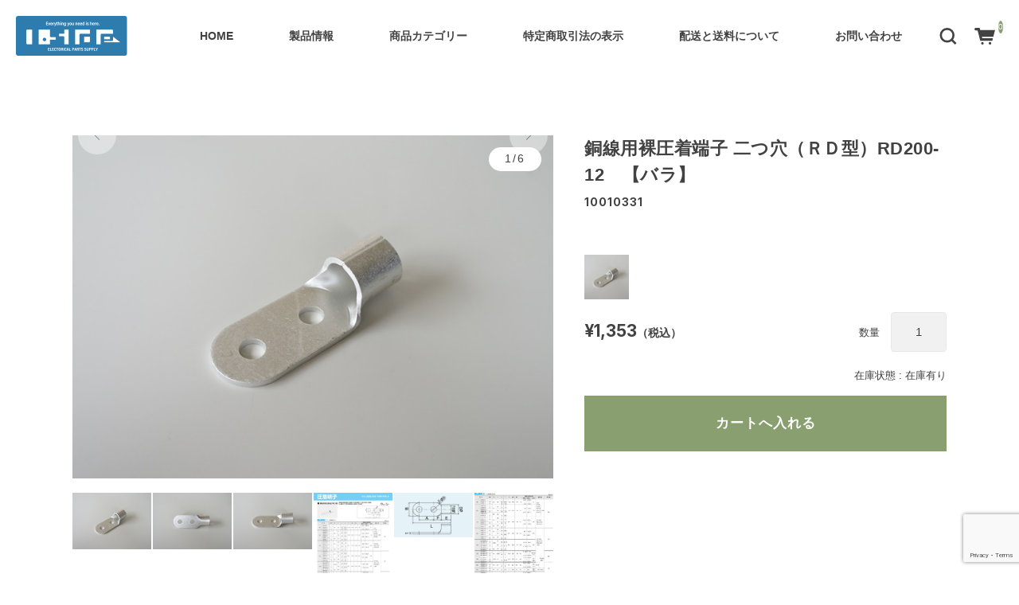

--- FILE ---
content_type: text/html; charset=UTF-8
request_url: https://iside-onlineshop.com/2018/06/15/%E9%8A%85%E7%B7%9A%E7%94%A8%E8%A3%B8%E5%9C%A7%E7%9D%80%E7%AB%AF%E5%AD%90%EF%BC%88%EF%BD%92%EF%BD%84%E5%9E%8B%EF%BC%89rd200-12%E3%80%80%E3%80%90%E3%83%90%E3%83%A9%E3%80%91/
body_size: 13142
content:
<!DOCTYPE html>
<html lang="ja">

<head>
	<meta charset="UTF-8" />
	<meta name="viewport" content="width=device-width, user-scalable=no">
	<meta name="format-detection" content="telephone=no"/>
	<title>銅線用裸圧着端子（ＲＤ型）RD200-12　【バラ】 | I-SIDE ONLINE SHOP　</title>
<meta name='robots' content='max-image-preview:large' />
	<style>img:is([sizes="auto" i], [sizes^="auto," i]) { contain-intrinsic-size: 3000px 1500px }</style>
	<link rel='dns-prefetch' href='//webfonts.xserver.jp' />
<link rel='dns-prefetch' href='//fonts.googleapis.com' />
<link rel='preconnect' href='//fonts.googleapis.com' />
<link rel='preconnect' href='//fonts.gstatic.com' />
<link rel="alternate" type="application/rss+xml" title="I-SIDE ONLINE SHOP　 &raquo; 銅線用裸圧着端子（ＲＤ型）RD200-12　【バラ】 のコメントのフィード" href="https://iside-onlineshop.com/2018/06/15/%e9%8a%85%e7%b7%9a%e7%94%a8%e8%a3%b8%e5%9c%a7%e7%9d%80%e7%ab%af%e5%ad%90%ef%bc%88%ef%bd%92%ef%bd%84%e5%9e%8b%ef%bc%89rd200-12%e3%80%80%e3%80%90%e3%83%90%e3%83%a9%e3%80%91/feed/" />
<script type="text/javascript">
/* <![CDATA[ */
window._wpemojiSettings = {"baseUrl":"https:\/\/s.w.org\/images\/core\/emoji\/16.0.1\/72x72\/","ext":".png","svgUrl":"https:\/\/s.w.org\/images\/core\/emoji\/16.0.1\/svg\/","svgExt":".svg","source":{"concatemoji":"https:\/\/iside-onlineshop.com\/wp-includes\/js\/wp-emoji-release.min.js?ver=6.8.3"}};
/*! This file is auto-generated */
!function(s,n){var o,i,e;function c(e){try{var t={supportTests:e,timestamp:(new Date).valueOf()};sessionStorage.setItem(o,JSON.stringify(t))}catch(e){}}function p(e,t,n){e.clearRect(0,0,e.canvas.width,e.canvas.height),e.fillText(t,0,0);var t=new Uint32Array(e.getImageData(0,0,e.canvas.width,e.canvas.height).data),a=(e.clearRect(0,0,e.canvas.width,e.canvas.height),e.fillText(n,0,0),new Uint32Array(e.getImageData(0,0,e.canvas.width,e.canvas.height).data));return t.every(function(e,t){return e===a[t]})}function u(e,t){e.clearRect(0,0,e.canvas.width,e.canvas.height),e.fillText(t,0,0);for(var n=e.getImageData(16,16,1,1),a=0;a<n.data.length;a++)if(0!==n.data[a])return!1;return!0}function f(e,t,n,a){switch(t){case"flag":return n(e,"\ud83c\udff3\ufe0f\u200d\u26a7\ufe0f","\ud83c\udff3\ufe0f\u200b\u26a7\ufe0f")?!1:!n(e,"\ud83c\udde8\ud83c\uddf6","\ud83c\udde8\u200b\ud83c\uddf6")&&!n(e,"\ud83c\udff4\udb40\udc67\udb40\udc62\udb40\udc65\udb40\udc6e\udb40\udc67\udb40\udc7f","\ud83c\udff4\u200b\udb40\udc67\u200b\udb40\udc62\u200b\udb40\udc65\u200b\udb40\udc6e\u200b\udb40\udc67\u200b\udb40\udc7f");case"emoji":return!a(e,"\ud83e\udedf")}return!1}function g(e,t,n,a){var r="undefined"!=typeof WorkerGlobalScope&&self instanceof WorkerGlobalScope?new OffscreenCanvas(300,150):s.createElement("canvas"),o=r.getContext("2d",{willReadFrequently:!0}),i=(o.textBaseline="top",o.font="600 32px Arial",{});return e.forEach(function(e){i[e]=t(o,e,n,a)}),i}function t(e){var t=s.createElement("script");t.src=e,t.defer=!0,s.head.appendChild(t)}"undefined"!=typeof Promise&&(o="wpEmojiSettingsSupports",i=["flag","emoji"],n.supports={everything:!0,everythingExceptFlag:!0},e=new Promise(function(e){s.addEventListener("DOMContentLoaded",e,{once:!0})}),new Promise(function(t){var n=function(){try{var e=JSON.parse(sessionStorage.getItem(o));if("object"==typeof e&&"number"==typeof e.timestamp&&(new Date).valueOf()<e.timestamp+604800&&"object"==typeof e.supportTests)return e.supportTests}catch(e){}return null}();if(!n){if("undefined"!=typeof Worker&&"undefined"!=typeof OffscreenCanvas&&"undefined"!=typeof URL&&URL.createObjectURL&&"undefined"!=typeof Blob)try{var e="postMessage("+g.toString()+"("+[JSON.stringify(i),f.toString(),p.toString(),u.toString()].join(",")+"));",a=new Blob([e],{type:"text/javascript"}),r=new Worker(URL.createObjectURL(a),{name:"wpTestEmojiSupports"});return void(r.onmessage=function(e){c(n=e.data),r.terminate(),t(n)})}catch(e){}c(n=g(i,f,p,u))}t(n)}).then(function(e){for(var t in e)n.supports[t]=e[t],n.supports.everything=n.supports.everything&&n.supports[t],"flag"!==t&&(n.supports.everythingExceptFlag=n.supports.everythingExceptFlag&&n.supports[t]);n.supports.everythingExceptFlag=n.supports.everythingExceptFlag&&!n.supports.flag,n.DOMReady=!1,n.readyCallback=function(){n.DOMReady=!0}}).then(function(){return e}).then(function(){var e;n.supports.everything||(n.readyCallback(),(e=n.source||{}).concatemoji?t(e.concatemoji):e.wpemoji&&e.twemoji&&(t(e.twemoji),t(e.wpemoji)))}))}((window,document),window._wpemojiSettings);
/* ]]> */
</script>
<style id='wp-emoji-styles-inline-css' type='text/css'>

	img.wp-smiley, img.emoji {
		display: inline !important;
		border: none !important;
		box-shadow: none !important;
		height: 1em !important;
		width: 1em !important;
		margin: 0 0.07em !important;
		vertical-align: -0.1em !important;
		background: none !important;
		padding: 0 !important;
	}
</style>
<link rel='stylesheet' id='wp-block-library-css' href='https://iside-onlineshop.com/wp-includes/css/dist/block-library/style.min.css?ver=6.8.3' type='text/css' media='all' />
<style id='wp-block-library-inline-css' type='text/css'>
/* VK Color Palettes */
</style>
<style id='classic-theme-styles-inline-css' type='text/css'>
/*! This file is auto-generated */
.wp-block-button__link{color:#fff;background-color:#32373c;border-radius:9999px;box-shadow:none;text-decoration:none;padding:calc(.667em + 2px) calc(1.333em + 2px);font-size:1.125em}.wp-block-file__button{background:#32373c;color:#fff;text-decoration:none}
</style>
<link rel='stylesheet' id='vk-components-style-css' href='https://iside-onlineshop.com/wp-content/plugins/vk-blocks/vendor/vektor-inc/vk-component/src//assets/css/vk-components.css?ver=1.6.5' type='text/css' media='all' />
<style id='global-styles-inline-css' type='text/css'>
:root{--wp--preset--aspect-ratio--square: 1;--wp--preset--aspect-ratio--4-3: 4/3;--wp--preset--aspect-ratio--3-4: 3/4;--wp--preset--aspect-ratio--3-2: 3/2;--wp--preset--aspect-ratio--2-3: 2/3;--wp--preset--aspect-ratio--16-9: 16/9;--wp--preset--aspect-ratio--9-16: 9/16;--wp--preset--color--black: #000000;--wp--preset--color--cyan-bluish-gray: #abb8c3;--wp--preset--color--white: #ffffff;--wp--preset--color--pale-pink: #f78da7;--wp--preset--color--vivid-red: #cf2e2e;--wp--preset--color--luminous-vivid-orange: #ff6900;--wp--preset--color--luminous-vivid-amber: #fcb900;--wp--preset--color--light-green-cyan: #7bdcb5;--wp--preset--color--vivid-green-cyan: #00d084;--wp--preset--color--pale-cyan-blue: #8ed1fc;--wp--preset--color--vivid-cyan-blue: #0693e3;--wp--preset--color--vivid-purple: #9b51e0;--wp--preset--gradient--vivid-cyan-blue-to-vivid-purple: linear-gradient(135deg,rgba(6,147,227,1) 0%,rgb(155,81,224) 100%);--wp--preset--gradient--light-green-cyan-to-vivid-green-cyan: linear-gradient(135deg,rgb(122,220,180) 0%,rgb(0,208,130) 100%);--wp--preset--gradient--luminous-vivid-amber-to-luminous-vivid-orange: linear-gradient(135deg,rgba(252,185,0,1) 0%,rgba(255,105,0,1) 100%);--wp--preset--gradient--luminous-vivid-orange-to-vivid-red: linear-gradient(135deg,rgba(255,105,0,1) 0%,rgb(207,46,46) 100%);--wp--preset--gradient--very-light-gray-to-cyan-bluish-gray: linear-gradient(135deg,rgb(238,238,238) 0%,rgb(169,184,195) 100%);--wp--preset--gradient--cool-to-warm-spectrum: linear-gradient(135deg,rgb(74,234,220) 0%,rgb(151,120,209) 20%,rgb(207,42,186) 40%,rgb(238,44,130) 60%,rgb(251,105,98) 80%,rgb(254,248,76) 100%);--wp--preset--gradient--blush-light-purple: linear-gradient(135deg,rgb(255,206,236) 0%,rgb(152,150,240) 100%);--wp--preset--gradient--blush-bordeaux: linear-gradient(135deg,rgb(254,205,165) 0%,rgb(254,45,45) 50%,rgb(107,0,62) 100%);--wp--preset--gradient--luminous-dusk: linear-gradient(135deg,rgb(255,203,112) 0%,rgb(199,81,192) 50%,rgb(65,88,208) 100%);--wp--preset--gradient--pale-ocean: linear-gradient(135deg,rgb(255,245,203) 0%,rgb(182,227,212) 50%,rgb(51,167,181) 100%);--wp--preset--gradient--electric-grass: linear-gradient(135deg,rgb(202,248,128) 0%,rgb(113,206,126) 100%);--wp--preset--gradient--midnight: linear-gradient(135deg,rgb(2,3,129) 0%,rgb(40,116,252) 100%);--wp--preset--font-size--small: 13px;--wp--preset--font-size--medium: 20px;--wp--preset--font-size--large: 36px;--wp--preset--font-size--x-large: 42px;--wp--preset--spacing--20: 0.44rem;--wp--preset--spacing--30: 0.67rem;--wp--preset--spacing--40: 1rem;--wp--preset--spacing--50: 1.5rem;--wp--preset--spacing--60: 2.25rem;--wp--preset--spacing--70: 3.38rem;--wp--preset--spacing--80: 5.06rem;--wp--preset--shadow--natural: 6px 6px 9px rgba(0, 0, 0, 0.2);--wp--preset--shadow--deep: 12px 12px 50px rgba(0, 0, 0, 0.4);--wp--preset--shadow--sharp: 6px 6px 0px rgba(0, 0, 0, 0.2);--wp--preset--shadow--outlined: 6px 6px 0px -3px rgba(255, 255, 255, 1), 6px 6px rgba(0, 0, 0, 1);--wp--preset--shadow--crisp: 6px 6px 0px rgba(0, 0, 0, 1);}:where(.is-layout-flex){gap: 0.5em;}:where(.is-layout-grid){gap: 0.5em;}body .is-layout-flex{display: flex;}.is-layout-flex{flex-wrap: wrap;align-items: center;}.is-layout-flex > :is(*, div){margin: 0;}body .is-layout-grid{display: grid;}.is-layout-grid > :is(*, div){margin: 0;}:where(.wp-block-columns.is-layout-flex){gap: 2em;}:where(.wp-block-columns.is-layout-grid){gap: 2em;}:where(.wp-block-post-template.is-layout-flex){gap: 1.25em;}:where(.wp-block-post-template.is-layout-grid){gap: 1.25em;}.has-black-color{color: var(--wp--preset--color--black) !important;}.has-cyan-bluish-gray-color{color: var(--wp--preset--color--cyan-bluish-gray) !important;}.has-white-color{color: var(--wp--preset--color--white) !important;}.has-pale-pink-color{color: var(--wp--preset--color--pale-pink) !important;}.has-vivid-red-color{color: var(--wp--preset--color--vivid-red) !important;}.has-luminous-vivid-orange-color{color: var(--wp--preset--color--luminous-vivid-orange) !important;}.has-luminous-vivid-amber-color{color: var(--wp--preset--color--luminous-vivid-amber) !important;}.has-light-green-cyan-color{color: var(--wp--preset--color--light-green-cyan) !important;}.has-vivid-green-cyan-color{color: var(--wp--preset--color--vivid-green-cyan) !important;}.has-pale-cyan-blue-color{color: var(--wp--preset--color--pale-cyan-blue) !important;}.has-vivid-cyan-blue-color{color: var(--wp--preset--color--vivid-cyan-blue) !important;}.has-vivid-purple-color{color: var(--wp--preset--color--vivid-purple) !important;}.has-black-background-color{background-color: var(--wp--preset--color--black) !important;}.has-cyan-bluish-gray-background-color{background-color: var(--wp--preset--color--cyan-bluish-gray) !important;}.has-white-background-color{background-color: var(--wp--preset--color--white) !important;}.has-pale-pink-background-color{background-color: var(--wp--preset--color--pale-pink) !important;}.has-vivid-red-background-color{background-color: var(--wp--preset--color--vivid-red) !important;}.has-luminous-vivid-orange-background-color{background-color: var(--wp--preset--color--luminous-vivid-orange) !important;}.has-luminous-vivid-amber-background-color{background-color: var(--wp--preset--color--luminous-vivid-amber) !important;}.has-light-green-cyan-background-color{background-color: var(--wp--preset--color--light-green-cyan) !important;}.has-vivid-green-cyan-background-color{background-color: var(--wp--preset--color--vivid-green-cyan) !important;}.has-pale-cyan-blue-background-color{background-color: var(--wp--preset--color--pale-cyan-blue) !important;}.has-vivid-cyan-blue-background-color{background-color: var(--wp--preset--color--vivid-cyan-blue) !important;}.has-vivid-purple-background-color{background-color: var(--wp--preset--color--vivid-purple) !important;}.has-black-border-color{border-color: var(--wp--preset--color--black) !important;}.has-cyan-bluish-gray-border-color{border-color: var(--wp--preset--color--cyan-bluish-gray) !important;}.has-white-border-color{border-color: var(--wp--preset--color--white) !important;}.has-pale-pink-border-color{border-color: var(--wp--preset--color--pale-pink) !important;}.has-vivid-red-border-color{border-color: var(--wp--preset--color--vivid-red) !important;}.has-luminous-vivid-orange-border-color{border-color: var(--wp--preset--color--luminous-vivid-orange) !important;}.has-luminous-vivid-amber-border-color{border-color: var(--wp--preset--color--luminous-vivid-amber) !important;}.has-light-green-cyan-border-color{border-color: var(--wp--preset--color--light-green-cyan) !important;}.has-vivid-green-cyan-border-color{border-color: var(--wp--preset--color--vivid-green-cyan) !important;}.has-pale-cyan-blue-border-color{border-color: var(--wp--preset--color--pale-cyan-blue) !important;}.has-vivid-cyan-blue-border-color{border-color: var(--wp--preset--color--vivid-cyan-blue) !important;}.has-vivid-purple-border-color{border-color: var(--wp--preset--color--vivid-purple) !important;}.has-vivid-cyan-blue-to-vivid-purple-gradient-background{background: var(--wp--preset--gradient--vivid-cyan-blue-to-vivid-purple) !important;}.has-light-green-cyan-to-vivid-green-cyan-gradient-background{background: var(--wp--preset--gradient--light-green-cyan-to-vivid-green-cyan) !important;}.has-luminous-vivid-amber-to-luminous-vivid-orange-gradient-background{background: var(--wp--preset--gradient--luminous-vivid-amber-to-luminous-vivid-orange) !important;}.has-luminous-vivid-orange-to-vivid-red-gradient-background{background: var(--wp--preset--gradient--luminous-vivid-orange-to-vivid-red) !important;}.has-very-light-gray-to-cyan-bluish-gray-gradient-background{background: var(--wp--preset--gradient--very-light-gray-to-cyan-bluish-gray) !important;}.has-cool-to-warm-spectrum-gradient-background{background: var(--wp--preset--gradient--cool-to-warm-spectrum) !important;}.has-blush-light-purple-gradient-background{background: var(--wp--preset--gradient--blush-light-purple) !important;}.has-blush-bordeaux-gradient-background{background: var(--wp--preset--gradient--blush-bordeaux) !important;}.has-luminous-dusk-gradient-background{background: var(--wp--preset--gradient--luminous-dusk) !important;}.has-pale-ocean-gradient-background{background: var(--wp--preset--gradient--pale-ocean) !important;}.has-electric-grass-gradient-background{background: var(--wp--preset--gradient--electric-grass) !important;}.has-midnight-gradient-background{background: var(--wp--preset--gradient--midnight) !important;}.has-small-font-size{font-size: var(--wp--preset--font-size--small) !important;}.has-medium-font-size{font-size: var(--wp--preset--font-size--medium) !important;}.has-large-font-size{font-size: var(--wp--preset--font-size--large) !important;}.has-x-large-font-size{font-size: var(--wp--preset--font-size--x-large) !important;}
:where(.wp-block-post-template.is-layout-flex){gap: 1.25em;}:where(.wp-block-post-template.is-layout-grid){gap: 1.25em;}
:where(.wp-block-columns.is-layout-flex){gap: 2em;}:where(.wp-block-columns.is-layout-grid){gap: 2em;}
:root :where(.wp-block-pullquote){font-size: 1.5em;line-height: 1.6;}
</style>
<link rel='stylesheet' id='contact-form-7-css' href='https://iside-onlineshop.com/wp-content/plugins/contact-form-7/includes/css/styles.css?ver=6.1.3' type='text/css' media='all' />
<link rel='stylesheet' id='vk-swiper-style-css' href='https://iside-onlineshop.com/wp-content/plugins/vk-blocks/vendor/vektor-inc/vk-swiper/src/assets/css/swiper-bundle.min.css?ver=11.0.2' type='text/css' media='all' />
<link rel='stylesheet' id='vkblocks-bootstrap-css' href='https://iside-onlineshop.com/wp-content/plugins/vk-blocks/build/bootstrap_vk_using.css?ver=4.3.1' type='text/css' media='all' />
<link rel='stylesheet' id='vk-blocks-build-css-css' href='https://iside-onlineshop.com/wp-content/plugins/vk-blocks/build/block-build.css?ver=1.114.2.1' type='text/css' media='all' />
<style id='vk-blocks-build-css-inline-css' type='text/css'>
:root {--vk_flow-arrow: url(https://iside-onlineshop.com/wp-content/plugins/vk-blocks/inc/vk-blocks/images/arrow_bottom.svg);--vk_image-mask-circle: url(https://iside-onlineshop.com/wp-content/plugins/vk-blocks/inc/vk-blocks/images/circle.svg);--vk_image-mask-wave01: url(https://iside-onlineshop.com/wp-content/plugins/vk-blocks/inc/vk-blocks/images/wave01.svg);--vk_image-mask-wave02: url(https://iside-onlineshop.com/wp-content/plugins/vk-blocks/inc/vk-blocks/images/wave02.svg);--vk_image-mask-wave03: url(https://iside-onlineshop.com/wp-content/plugins/vk-blocks/inc/vk-blocks/images/wave03.svg);--vk_image-mask-wave04: url(https://iside-onlineshop.com/wp-content/plugins/vk-blocks/inc/vk-blocks/images/wave04.svg);}
:root { --vk-size-text: 16px; /* --vk-color-primary is deprecated. */ --vk-color-primary:#337ab7; }

	:root {

		--vk-balloon-border-width:1px;

		--vk-balloon-speech-offset:-12px;
	}
	
</style>
<link rel='stylesheet' id='vk-font-awesome-css' href='https://iside-onlineshop.com/wp-content/plugins/vk-blocks/vendor/vektor-inc/font-awesome-versions/src/versions/6/css/all.min.css?ver=6.6.0' type='text/css' media='all' />
<link rel='stylesheet' id='tablepress-default-css' href='https://iside-onlineshop.com/wp-content/plugins/tablepress/css/build/default.css?ver=3.2.5' type='text/css' media='all' />
<link rel='stylesheet' id='mimetypes-link-icons-css' href='https://iside-onlineshop.com/wp-content/plugins/mimetypes-link-icons/css/style.php?cssvars=bXRsaV9oZWlnaHQ9MTYmbXRsaV9pbWFnZV90eXBlPXBuZyZtdGxpX2xlZnRvcnJpZ2h0PWxlZnQmYWN0aXZlX3R5cGVzPXBkZg%3D&#038;ver=3.0' type='text/css' media='all' />
<link rel='stylesheet' id='usces_default_css-css' href='https://iside-onlineshop.com/wp-content/plugins/usc-e-shop/css/usces_default.css?ver=2.11.26.2512161' type='text/css' media='all' />
<link rel='stylesheet' id='welcart_simpleplus_font_inter-css' href='//fonts.googleapis.com/css2?family=Inter%3Awght%40400%3B700&#038;display=swap&#038;ver=6.8.3' type='text/css' media='all' />
<link rel='stylesheet' id='welcart_simpleplus_css-css' href='https://iside-onlineshop.com/wp-content/themes/welcart_simple-plus/css/theme_style.min.css?ver=6.8.3' type='text/css' media='all' />
<!--n2css--><!--n2js--><script type="text/javascript" src="https://iside-onlineshop.com/wp-includes/js/jquery/jquery.min.js?ver=3.7.1" id="jquery-core-js"></script>
<script type="text/javascript" src="https://iside-onlineshop.com/wp-includes/js/jquery/jquery-migrate.min.js?ver=3.4.1" id="jquery-migrate-js"></script>
<script type="text/javascript" src="//webfonts.xserver.jp/js/xserverv3.js?fadein=0&amp;ver=2.0.8" id="typesquare_std-js"></script>
<link rel="https://api.w.org/" href="https://iside-onlineshop.com/wp-json/" /><link rel="alternate" title="JSON" type="application/json" href="https://iside-onlineshop.com/wp-json/wp/v2/posts/6454" /><link rel="EditURI" type="application/rsd+xml" title="RSD" href="https://iside-onlineshop.com/xmlrpc.php?rsd" />
<meta name="generator" content="WordPress 6.8.3" />
<link rel="canonical" href="https://iside-onlineshop.com/2018/06/15/%e9%8a%85%e7%b7%9a%e7%94%a8%e8%a3%b8%e5%9c%a7%e7%9d%80%e7%ab%af%e5%ad%90%ef%bc%88%ef%bd%92%ef%bd%84%e5%9e%8b%ef%bc%89rd200-12%e3%80%80%e3%80%90%e3%83%90%e3%83%a9%e3%80%91/" />
<link rel='shortlink' href='https://iside-onlineshop.com/?p=6454' />
<link rel="alternate" title="oEmbed (JSON)" type="application/json+oembed" href="https://iside-onlineshop.com/wp-json/oembed/1.0/embed?url=https%3A%2F%2Fiside-onlineshop.com%2F2018%2F06%2F15%2F%25e9%258a%2585%25e7%25b7%259a%25e7%2594%25a8%25e8%25a3%25b8%25e5%259c%25a7%25e7%259d%2580%25e7%25ab%25af%25e5%25ad%2590%25ef%25bc%2588%25ef%25bd%2592%25ef%25bd%2584%25e5%259e%258b%25ef%25bc%2589rd200-12%25e3%2580%2580%25e3%2580%2590%25e3%2583%2590%25e3%2583%25a9%25e3%2580%2591%2F" />
<link rel="alternate" title="oEmbed (XML)" type="text/xml+oembed" href="https://iside-onlineshop.com/wp-json/oembed/1.0/embed?url=https%3A%2F%2Fiside-onlineshop.com%2F2018%2F06%2F15%2F%25e9%258a%2585%25e7%25b7%259a%25e7%2594%25a8%25e8%25a3%25b8%25e5%259c%25a7%25e7%259d%2580%25e7%25ab%25af%25e5%25ad%2590%25ef%25bc%2588%25ef%25bd%2592%25ef%25bd%2584%25e5%259e%258b%25ef%25bc%2589rd200-12%25e3%2580%2580%25e3%2580%2590%25e3%2583%2590%25e3%2583%25a9%25e3%2580%2591%2F&#038;format=xml" />

<meta property="og:title" content="銅線用裸圧着端子 二つ穴（ＲＤ型）RD200-12　【バラ】">
<meta property="og:type" content="product">
<meta property="og:description" content="銅線用裸圧着端子（ＲＤ型）RD200-12　【バラ】">
<meta property="og:url" content="https://iside-onlineshop.com/2018/06/15/%e9%8a%85%e7%b7%9a%e7%94%a8%e8%a3%b8%e5%9c%a7%e7%9d%80%e7%ab%af%e5%ad%90%ef%bc%88%ef%bd%92%ef%bd%84%e5%9e%8b%ef%bc%89rd200-12%e3%80%80%e3%80%90%e3%83%90%e3%83%a9%e3%80%91/">
<meta property="og:image" content="https://iside-onlineshop.com/wp-content/uploads/2023/08/10010331-150x150.jpg">
<meta property="og:site_name" content="I-SIDE ONLINE SHOP　">		<style type="text/css">
			.topics .grid {
				gap: calc( 15px/1.6 );
			}
			.new-items .grid {
				gap: calc( 14px/1.6 );
			}
			:root{
				--bs-gap : calc( 14px/1.6 );
				--grid-image-object-fit:cover;--grid-image-rounded-size:3%;--header-before-bg-color:#317bae;--header-before-text-color:#ffffff;			}
			.topics .card-imag-top.grid-image { border-radius:3%; }.topics .card-imag-top.grid-image img { border-radius:3%; }.topics .card::before { border-radius:3%; }.new-items .card-imag-top .card-image { border-radius:3%; }.new-items .card-imag-top.grid-image img { border-radius:3%; }.new-items .card::before { border-radius:3%; }.new-items .g-col-12.sticky-thumbnail .card .card-imag-top.grid-image .wp-post-image { border-radius:3%; }.new-items .g-col-12.sticky-thumbnail .card .card-imag-top.grid-image .wp-post-image + img { border-radius:3%; }			@media screen and (min-width: 768px) {
				:root{
					--bs-gap:14px;				}
				.topics .grid { gap:15px; }.new-items .grid { gap:14px; }.new-items .g-col-12.sticky-thumbnail .card .card-imag-top.grid-image img { border-radius:3%; }			}
		</style>
		<link rel="icon" href="https://iside-onlineshop.com/wp-content/uploads/2018/10/cropped-favicon-32x32.jpg" sizes="32x32" />
<link rel="icon" href="https://iside-onlineshop.com/wp-content/uploads/2018/10/cropped-favicon-192x192.jpg" sizes="192x192" />
<link rel="apple-touch-icon" href="https://iside-onlineshop.com/wp-content/uploads/2018/10/cropped-favicon-180x180.jpg" />
<meta name="msapplication-TileImage" content="https://iside-onlineshop.com/wp-content/uploads/2018/10/cropped-favicon-270x270.jpg" />
<!-- Google tag (gtag.js) -->
<script async src="https://www.googletagmanager.com/gtag/js?id=G-RB7S1SF46P"></script>
<script>
  window.dataLayer = window.dataLayer || [];
  function gtag(){dataLayer.push(arguments);}
  gtag('js', new Date());

  gtag('config', 'G-RB7S1SF46P');
</script>
</head>

<body data-rsssl=1 class="wp-singular post-template-default single single-post postid-6454 single-format-standard wp-theme-welcart_simple-plus fa_v6_css vk-blocks">
				<header id="header" class="container-fluid scroll d-flex flex-column justify-content-center fixed-top every" data-scroll-offset="200">
				<div class="row g-0 justify-content-between">
			<!-- Hamburger button -->
			<div class="col-auto d-block d-lg-none">
				
<button class="menu-toggler" type="button" data-bs-toggle="collapse" data-bs-target="#global-menu"
	aria-label="Toggle navigation" aria-expanded="false" aria-controls="global-menu">
	<span class="navbar-toggler-icon navbar-toggler-icon-open">
		<svg id="ico-menu" xmlns="http://www.w3.org/2000/svg" width="28" height="10" viewBox="0 0 28 10"><path d="M0,10V8H20v2ZM0,2V0H28V2Z" transform="translate(-0.001)" fill="#777" /></svg>
	</span>
</button>
			</div>
			<!-- Logo -->
			<div class="main-logo col order-lg-1 col-lg-auto text-center">
				<div class="navbar-brand m-0 p-0 align-middle set-before-pc-logo set-before-sp-logo">		<div class="d-none d-lg-block">
			<a href="https://iside-onlineshop.com/" title="I-SIDE ONLINE SHOP　" rel="home">
															<img width="150px" height="50px" src="https://iside-onlineshop.com/wp-content/uploads/2024/08/iside_logo_blue280.png" class="logo scroll-before" alt="I-SIDE ONLINE SHOP　">
										<img width="150px" height="50px" src="https://iside-onlineshop.com/wp-content/uploads/2024/08/iside_logo_blue280.png" class="logo default" alt="I-SIDE ONLINE SHOP　">
							</a>
		</div>
		<div class="d-lg-none">
			<a href="https://iside-onlineshop.com/" title="I-SIDE ONLINE SHOP　" rel="home">
															<img width="150px" height="50px" src="https://iside-onlineshop.com/wp-content/uploads/2024/08/iside_logo_blue280.png" class="logo scroll-before" alt="I-SIDE ONLINE SHOP　">
										<img width="150px" height="50px" src="https://iside-onlineshop.com/wp-content/uploads/2024/08/iside_logo_blue280.png" class="logo default" alt="I-SIDE ONLINE SHOP　">
							</a>
		</div>
	</div>			</div>

			
			<!-- Menu -->
			
<div id="global-menu" class="global-menu d-lg-none collapse collapse-horizontal">
	<div class="menu-scroller">
		<div class="text-end">
			<button class="menu-toggler" type="button" data-bs-toggle="collapse" data-bs-target="#global-menu"
				aria-label="Global Menu" aria-controls="global-menu">
				<span class="navbar-toggler-icon navbar-toggler-icon-close"></span>
			</button>
		</div>

		<nav class="navbar navbar-expand-lg navbar-light bg-transparent">
			<div class="container-fluid">
				<div class="navbar-collapse">
					<ul class="navbar-nav flex-column">
												<li class="nav-item search">
							<form role="search" method="get" action="https://iside-onlineshop.com/" >
	<div class="s-box">
		<input type="text" value="" name="s" class="search-text form-control" aria-describedby="button-search" />
		<button class="btn btn-outline-secondary button-search" type="submit">
			<svg id="ico-search" xmlns="http://www.w3.org/2000/svg" width="16" height="16" viewBox="0 0 16 16"><path d="M16,14.591,12.679,11.27a6.89,6.89,0,0,0,1.409-4.226A7,7,0,0,0,7.044,0,7,7,0,0,0,0,7.044a7,7,0,0,0,7.044,7.044,6.89,6.89,0,0,0,4.226-1.409L14.591,16ZM2.013,7.044A4.983,4.983,0,0,1,7.044,2.013a4.983,4.983,0,0,1,5.031,5.031,4.983,4.983,0,0,1-5.031,5.031A4.983,4.983,0,0,1,2.013,7.044Z" fill="#777"/></svg>
		</button>
	</div>
</form>
						</li>
					</ul>
					<ul id="menu-%e3%83%a1%e3%83%8b%e3%83%a5%e3%83%bc" class="navbar-nav me-auto mb-2 mb-md-0 "><li  id="menu-item-9064" class="menu-item menu-item-type-custom menu-item-object-custom menu-item-home nav-item nav-item-9064"><a href="https://iside-onlineshop.com/" class="nav-link ">HOME</a></li>
<li  id="menu-item-9062" class="menu-item menu-item-type-custom menu-item-object-custom nav-item nav-item-9062"><a href="https://iside-onlineshop.com/category/item/" class="nav-link ">製品情報</a></li>
<li  id="menu-item-53" class="menu-item menu-item-type-post_type menu-item-object-page nav-item nav-item-53"><a href="https://iside-onlineshop.com/%e8%a3%bd%e5%93%81%e6%83%85%e5%a0%b1/" class="nav-link ">商品カテゴリー</a></li>
<li  id="menu-item-52" class="menu-item menu-item-type-post_type menu-item-object-page nav-item nav-item-52"><a href="https://iside-onlineshop.com/%e7%89%b9%e5%ae%9a%e5%95%86%e5%8f%96%e5%bc%95%e6%b3%95%e3%81%ae%e8%a1%a8%e7%a4%ba/" class="nav-link ">特定商取引法の表示</a></li>
<li  id="menu-item-336" class="menu-item menu-item-type-post_type menu-item-object-page nav-item nav-item-336"><a href="https://iside-onlineshop.com/%e9%85%8d%e9%80%81%e3%81%ab%e3%81%a4%e3%81%84%e3%81%a6/" class="nav-link ">配送と送料について</a></li>
<li  id="menu-item-55" class="menu-item menu-item-type-post_type menu-item-object-page nav-item nav-item-55"><a href="https://iside-onlineshop.com/%e3%81%8a%e5%95%8f%e3%81%84%e5%90%88%e3%82%8f%e3%81%9b/" class="nav-link ">お問い合わせ</a></li>
</ul>				</div>
			</div>
		</nav>
		<!-- SNS -->
		<div class="sns d-block d-md-none">
	<p class="text-center follow-us">follow us</p>
	<div class="container">
		<div class="row justify-content-center">
							<div class="col-auto">
					<a href="https://www.facebook.com/2018iside" target="_blank">
						<img width="40" height="40" src="https://iside-onlineshop.com/wp-content/themes/welcart_simple-plus/assets/svg/sns/ico-facebook.svg" alt="facebook" />
					</a>
				</div>
							<div class="col-auto">
					<a href="https://www.instagram.com/isideonlineshop" target="_blank">
						<img width="40" height="40" src="https://iside-onlineshop.com/wp-content/themes/welcart_simple-plus/assets/svg/sns/ico-instagram.svg" alt="instagram" />
					</a>
				</div>
							<div class="col-auto">
					<a href="https://x.com/2018iside" target="_blank">
						<img width="40" height="40" src="https://iside-onlineshop.com/wp-content/themes/welcart_simple-plus/assets/svg/sns/ico-twitter.svg" alt="twitter" />
					</a>
				</div>
					</div>
	</div>
</div>
	</div>
</div>
			<div class="global-menu-pc-row">
				
<div id="global-menu-pc" class="global-menu global-menu-pc col order-lg-2 d-none d-lg-flex justify-content-lg-end">
	<!-- メニュー -->
	<nav class="col navbar navbar-expand-md navbar-light bg-transparent">
		<div class="container-fluid">
			<div class="navbar-collapse">
				<ul id="menu-%e3%83%a1%e3%83%8b%e3%83%a5%e3%83%bc-1" class="navbar-nav me-auto mb-2 mb-md-0 "><li  class="menu-item menu-item-type-custom menu-item-object-custom menu-item-home nav-item nav-item-9064"><a href="https://iside-onlineshop.com/" class="nav-link ">HOME</a></li>
<li  class="menu-item menu-item-type-custom menu-item-object-custom nav-item nav-item-9062"><a href="https://iside-onlineshop.com/category/item/" class="nav-link ">製品情報</a></li>
<li  class="menu-item menu-item-type-post_type menu-item-object-page nav-item nav-item-53"><a href="https://iside-onlineshop.com/%e8%a3%bd%e5%93%81%e6%83%85%e5%a0%b1/" class="nav-link ">商品カテゴリー</a></li>
<li  class="menu-item menu-item-type-post_type menu-item-object-page nav-item nav-item-52"><a href="https://iside-onlineshop.com/%e7%89%b9%e5%ae%9a%e5%95%86%e5%8f%96%e5%bc%95%e6%b3%95%e3%81%ae%e8%a1%a8%e7%a4%ba/" class="nav-link ">特定商取引法の表示</a></li>
<li  class="menu-item menu-item-type-post_type menu-item-object-page nav-item nav-item-336"><a href="https://iside-onlineshop.com/%e9%85%8d%e9%80%81%e3%81%ab%e3%81%a4%e3%81%84%e3%81%a6/" class="nav-link ">配送と送料について</a></li>
<li  class="menu-item menu-item-type-post_type menu-item-object-page nav-item nav-item-55"><a href="https://iside-onlineshop.com/%e3%81%8a%e5%95%8f%e3%81%84%e5%90%88%e3%82%8f%e3%81%9b/" class="nav-link ">お問い合わせ</a></li>
</ul>			</div>
		</div>
	</nav>

	<div class="col-auto d-flex">
				<!-- Search -->
		<div class="search-pc">
			<a href="#searchForm" role="button" data-bs-toggle="collapse" data-bs-target="#searchForm" aria-expanded="false" aria-controls="searchForm">
				<svg id="ico-search" xmlns="http://www.w3.org/2000/svg" width="16" height="16" viewBox="0 0 16 16"><path d="M16,14.591,12.679,11.27a6.89,6.89,0,0,0,1.409-4.226A7,7,0,0,0,7.044,0,7,7,0,0,0,0,7.044a7,7,0,0,0,7.044,7.044,6.89,6.89,0,0,0,4.226-1.409L14.591,16ZM2.013,7.044A4.983,4.983,0,0,1,7.044,2.013a4.983,4.983,0,0,1,5.031,5.031,4.983,4.983,0,0,1-5.031,5.031A4.983,4.983,0,0,1,2.013,7.044Z" fill="#777"/></svg>
			</a>
			<div id="searchForm" class="search-box collapse" aria-labelledby="searchForm">
				<div class="card card-body">
					<form role="search" method="get" action="https://iside-onlineshop.com/" >
	<div class="s-box">
		<input type="text" value="" name="s" class="search-text form-control" aria-describedby="button-search" />
		<button class="btn btn-outline-secondary button-search" type="submit">
			<svg id="ico-search" xmlns="http://www.w3.org/2000/svg" width="16" height="16" viewBox="0 0 16 16"><path d="M16,14.591,12.679,11.27a6.89,6.89,0,0,0,1.409-4.226A7,7,0,0,0,7.044,0,7,7,0,0,0,0,7.044a7,7,0,0,0,7.044,7.044,6.89,6.89,0,0,0,4.226-1.409L14.591,16ZM2.013,7.044A4.983,4.983,0,0,1,7.044,2.013a4.983,4.983,0,0,1,5.031,5.031,4.983,4.983,0,0,1-5.031,5.031A4.983,4.983,0,0,1,2.013,7.044Z" fill="#777"/></svg>
		</button>
	</div>
</form>
				</div>
			</div>
		</div>
	</div>
</div>
				<!-- Cart -->
				<div class="col-auto order-3 cart-btn">
					<a href="https://iside-onlineshop.com/usces-cart/">
	<svg id="ico-cart" xmlns="http://www.w3.org/2000/svg" width="16.001" height="12.996" viewBox="0 0 16.001 12.996"><circle cx="1" cy="1" r="1" transform="translate(5.172 10.996)" fill="#777"/><circle cx="1" cy="1" r="1" transform="translate(11.06 10.996)" fill="#777"/><path d="M16.943,5.443H5.37L4.94,3.726h-3a1,1,0,1,0,0,2H3.378l2.055,8h9.384l.5-2H6.995l-.25-1h8.822Z" transform="translate(-0.942 -3.726)" fill="#777"/></svg>
	<span class="total-quant">
		0	</span>
</a>
					</div>
			</div>
		</div>
			</header>

	
	
	
<div id="primary" class="site-content site-content-grid ">
	<main id="content" role="main">

	
		<article class="article-item post-6454 post type-post status-publish format-standard category-item_a category-item category-item_2023_d category-itemreco category-itemgenre" id="post-6454">

									
			<div class="group-gallery">
					<div id="singleItemCarousel" class="carousel slide single-item-carousel carouesl-cover" data-bs-interval="false" data-bs-ride="carousel">

		<div class="carousel-inner">
							<div class="carousel-item active">
					<img width="700" height="500" src="https://iside-onlineshop.com/wp-content/uploads/2023/08/10010331.jpg" class="attachment-1024x1024 size-1024x1024" alt="銅線用裸圧着端子（ＲＤ型）RD200-12　【バラ】" />									</div>
								<div class="carousel-item ">
					<img width="700" height="500" src="https://iside-onlineshop.com/wp-content/uploads/2023/08/10010331__2.jpg" class="attachment-1024x1024 size-1024x1024" alt="銅線用裸圧着端子（ＲＤ型）RD200-12　【バラ】" />									</div>
								<div class="carousel-item ">
					<img width="700" height="500" src="https://iside-onlineshop.com/wp-content/uploads/2023/08/10010331__3.jpg" class="attachment-1024x1024 size-1024x1024" alt="銅線用裸圧着端子（ＲＤ型）RD200-12　【バラ】" loading="lazy" />									</div>
								<div class="carousel-item ">
					<img width="724" height="1024" src="https://iside-onlineshop.com/wp-content/uploads/2023/08/10010331__4-scaled.jpg" class="attachment-1024x1024 size-1024x1024" alt="銅線用裸圧着端子（ＲＤ型）RD200-12　【バラ】" loading="lazy" />									</div>
								<div class="carousel-item ">
					<img width="848" height="480" src="https://iside-onlineshop.com/wp-content/uploads/2023/08/10010331__5.jpg" class="attachment-1024x1024 size-1024x1024" alt="銅線用裸圧着端子（ＲＤ型）RD200-12　【バラ】" loading="lazy" />									</div>
								<div class="carousel-item ">
					<img width="918" height="1024" src="https://iside-onlineshop.com/wp-content/uploads/2023/08/10010331__6.png" class="attachment-1024x1024 size-1024x1024" alt="銅線用裸圧着端子（ＲＤ型）RD200-12　【バラ】" loading="lazy" />									</div>
							<span class="carousel-num"></span>

			<div class="control-tags">
				
	
	<div class="grid-tag-area-category">
			</div>
					<a class="carousel-control-prev" href="#singleItemCarousel" role="button" data-bs-slide="prev">
					<span class="carousel-control-prev-icon" aria-hidden="true"></span>
				</a>
				<a class="carousel-control-next" href="#singleItemCarousel" role="button" data-bs-slide="next">
					<span class="carousel-control-next-icon" aria-hidden="true"></span>
				</a>
			</div>
		</div>
		<div class="items-carousel-indicators d-none d-md-flex row row-cols-md-4 row-cols-lg-6 justify-content-start">
							<div data-bs-target="#singleItemCarousel" data-bs-slide-to="0" class="active">
					<img width="300" height="214" src="https://iside-onlineshop.com/wp-content/uploads/2023/08/10010331.jpg" class="attachment-300x300 size-300x300" alt="銅線用裸圧着端子（ＲＤ型）RD200-12　【バラ】" />				</div>
								<div data-bs-target="#singleItemCarousel" data-bs-slide-to="1" class="">
					<img width="300" height="214" src="https://iside-onlineshop.com/wp-content/uploads/2023/08/10010331__2.jpg" class="attachment-300x300 size-300x300" alt="銅線用裸圧着端子（ＲＤ型）RD200-12　【バラ】" loading="lazy" />				</div>
								<div data-bs-target="#singleItemCarousel" data-bs-slide-to="2" class="">
					<img width="300" height="214" src="https://iside-onlineshop.com/wp-content/uploads/2023/08/10010331__3.jpg" class="attachment-300x300 size-300x300" alt="銅線用裸圧着端子（ＲＤ型）RD200-12　【バラ】" loading="lazy" />				</div>
								<div data-bs-target="#singleItemCarousel" data-bs-slide-to="3" class="">
					<img width="212" height="300" src="https://iside-onlineshop.com/wp-content/uploads/2023/08/10010331__4-scaled.jpg" class="attachment-300x300 size-300x300" alt="銅線用裸圧着端子（ＲＤ型）RD200-12　【バラ】" loading="lazy" />				</div>
								<div data-bs-target="#singleItemCarousel" data-bs-slide-to="4" class="">
					<img width="300" height="170" src="https://iside-onlineshop.com/wp-content/uploads/2023/08/10010331__5.jpg" class="attachment-300x300 size-300x300" alt="銅線用裸圧着端子（ＲＤ型）RD200-12　【バラ】" loading="lazy" />				</div>
								<div data-bs-target="#singleItemCarousel" data-bs-slide-to="5" class="">
					<img width="269" height="300" src="https://iside-onlineshop.com/wp-content/uploads/2023/08/10010331__6.png" class="attachment-300x300 size-300x300" alt="銅線用裸圧着端子（ＲＤ型）RD200-12　【バラ】" loading="lazy" />				</div>
						</div>
	</div>
				</div><!-- .gallery-item -->

			<div class="group-add-item">
				<h1 class="item-name">銅線用裸圧着端子 二つ穴（ＲＤ型）RD200-12　【バラ】</h1>
				<div class="item-code">10010331</div>

				<div class="current-status">
																			</div>
				
				
				<form action="https://iside-onlineshop.com/usces-cart/" method="post">

											<div class="skuform">

								<div class="skuinfo">
		<img width="150" height="150" src="https://iside-onlineshop.com/wp-content/uploads/2023/08/10010331-150x150.jpg" class="attachment-thumbnail size-thumbnail" alt="銅線用裸圧着端子（ＲＤ型）RD200-12　【バラ】" decoding="async" loading="lazy" />			</div><!-- .skuinfo -->
	
							
							
							
							
							<div class="zaikostatus">
								在庫状態 : 在庫有り							</div>

							<div class="field-price">
																¥1,353<em class="tax">（税込）</em>															</div>


															<div class="add-to-cart c-box">
									<div class="quantity-box">
										<span class="quantity">数量<input name="quant[6454][10010331]" type="text" id="quant[6454][10010331]" class="skuquantity" value="1" onKeyDown="if (event.keyCode == 13) {return false;}" /></span>
										<span class="unit"></span>
									</div>
									<span class="cart-button"><input name="zaikonum[6454][10010331]" type="hidden" id="zaikonum[6454][10010331]" value="10" />
<input name="zaiko[6454][10010331]" type="hidden" id="zaiko[6454][10010331]" value="0" />
<input name="gptekiyo[6454][10010331]" type="hidden" id="gptekiyo[6454][10010331]" value="0" />
<input name="skuPrice[6454][10010331]" type="hidden" id="skuPrice[6454][10010331]" value="1353" />
<input name="inCart[6454][10010331]" type="submit" id="inCart[6454][10010331]" class="skubutton" value="カートへ入れる" onclick="return uscesCart.intoCart( '6454','10010331' )" /><input name="usces_referer" type="hidden" value="/2018/06/15/%E9%8A%85%E7%B7%9A%E7%94%A8%E8%A3%B8%E5%9C%A7%E7%9D%80%E7%AB%AF%E5%AD%90%EF%BC%88%EF%BD%92%EF%BD%84%E5%9E%8B%EF%BC%89rd200-12%E3%80%80%E3%80%90%E3%83%90%E3%83%A9%E3%80%91/" />
</span>
								</div>
														<div class="error-message"></div>
						</div><!-- .skuform -->
														</form>
				
			</div><!-- .group-item -->

			<!-- Accordion menu -->
			<div id="accordion-item-panels" class="accordion accordion-item-panels">

			<!-- Item Details -->
	<div id="accordion-item-info" class="accordion-item">
		<h2 class="accordion-header" id="panelsStayOpen-headingOne">
			<button class="accordion-button" type="button" data-bs-toggle="collapse" data-bs-target="#panelsStayOpen-collapseOne" aria-expanded="true" aria-controls="panelsStayOpen-collapseOne">
				詳細			</button>
		</h2>
		<div id="panelsStayOpen-collapseOne" class="accordion-collapse collapse show" aria-labelledby="panelsStayOpen-headingOne">
			<div class="accordion-body item-description entry-content">
				<p>銅線用裸圧着端子（ＲＤ型）RD200-12　【バラ】</p>
<p>高純度の銅条・銅板より製造される圧着端子で、R型・RD型はJIS規格、ＵＬ規格（カナダ向け認証含む）に適合しております。</p>
<p>呼び：RD200-12<br />
φd2：14<br />
B：44<br />
L：117<br />
A：40<br />
F：23<br />
E：32<br />
φD：32.7<br />
φd1：24<br />
t：4.0<br />
単線mm：15.6～17.5<br />
撚線mm<sup>2</sup>：192.6～242.27<br />
AWG：400MCM</p>
<p>製造メーカー：冨士端子工業</p>
<p><a href="https://iside-onlineshop.com/wp-content/uploads/2023/08/13_2HOLESRINGTERMINALS_RD.pdf" class="mtli_attachment mtli_pdf" target="_blank" rel="noopener">製品カタログPDF</a></p>
<p>￥1,230(税抜)</p>
			</div>
		</div>
	</div>
		
	<!-- Item Reviews -->
	
</div>

			<!-- Related items -->
			
		</article>

	
	</main><!-- #content -->
</div><!-- #primary -->

	
	<footer>
		<div class="sns">
	<p class="text-center follow-us">follow us</p>
	<div class="row justify-content-center">
						<div class="col-auto">
					<a href="https://www.facebook.com/2018iside" target="_blank">
						<img width="40" height="40" src="https://iside-onlineshop.com/wp-content/themes/welcart_simple-plus/assets/svg/sns/ico-facebook.svg" alt="facebook" />
					</a>
				</div>
							<div class="col-auto">
					<a href="https://www.instagram.com/isideonlineshop" target="_blank">
						<img width="40" height="40" src="https://iside-onlineshop.com/wp-content/themes/welcart_simple-plus/assets/svg/sns/ico-instagram.svg" alt="instagram" />
					</a>
				</div>
							<div class="col-auto">
					<a href="https://x.com/2018iside" target="_blank">
						<img width="40" height="40" src="https://iside-onlineshop.com/wp-content/themes/welcart_simple-plus/assets/svg/sns/ico-twitter.svg" alt="twitter" />
					</a>
				</div>
				</div>
</div>
		<div id="site-info" class="footer-menu">
			<!-- nav menu -->
			<nav class="nav ma-auto">
				<ul id="menu-top-nav" class="navbar-nav mx-auto mb-2 mb-lg-0 text-center "><li id="menu-item-2342" class="menu-item menu-item-type-custom menu-item-object-custom menu-item-home menu-item-2342"><a href="https://iside-onlineshop.com/">ホーム</a></li>
<li id="menu-item-2339" class="menu-item menu-item-type-post_type menu-item-object-page menu-item-2339"><a href="https://iside-onlineshop.com/%e8%a3%bd%e5%93%81%e6%83%85%e5%a0%b1/">商品カテゴリー</a></li>
<li id="menu-item-2337" class="menu-item menu-item-type-post_type menu-item-object-page menu-item-2337"><a href="https://iside-onlineshop.com/%e9%85%8d%e9%80%81%e3%81%ab%e3%81%a4%e3%81%84%e3%81%a6/">配送と送料について</a></li>
<li id="menu-item-2341" class="menu-item menu-item-type-post_type menu-item-object-page menu-item-2341"><a href="https://iside-onlineshop.com/%e3%81%8a%e5%95%8f%e3%81%84%e5%90%88%e3%82%8f%e3%81%9b/">お問い合わせ</a></li>
<li id="menu-item-2340" class="menu-item menu-item-type-post_type menu-item-object-page menu-item-2340"><a href="https://iside-onlineshop.com/%e5%80%8b%e4%ba%ba%e6%83%85%e5%a0%b1%e4%bf%9d%e8%ad%b7%e6%96%b9%e9%87%9d/">個人情報保護方針</a></li>
<li id="menu-item-2338" class="menu-item menu-item-type-post_type menu-item-object-page menu-item-2338"><a href="https://iside-onlineshop.com/%e7%89%b9%e5%ae%9a%e5%95%86%e5%8f%96%e5%bc%95%e6%b3%95%e3%81%ae%e8%a1%a8%e7%a4%ba/">特定商取引法の表示</a></li>
</ul>			</nav>
		</div>
		<p class="copyright text-center">ISIDE-ONLINESHOP</p>
	</footer>
	<script type="speculationrules">
{"prefetch":[{"source":"document","where":{"and":[{"href_matches":"\/*"},{"not":{"href_matches":["\/wp-*.php","\/wp-admin\/*","\/wp-content\/uploads\/*","\/wp-content\/*","\/wp-content\/plugins\/*","\/wp-content\/themes\/welcart_simple-plus\/*","\/*\\?(.+)"]}},{"not":{"selector_matches":"a[rel~=\"nofollow\"]"}},{"not":{"selector_matches":".no-prefetch, .no-prefetch a"}}]},"eagerness":"conservative"}]}
</script>
	<script type='text/javascript'>
		uscesL10n = {
			
			'ajaxurl': "https://iside-onlineshop.com/wp-admin/admin-ajax.php",
			'loaderurl': "https://iside-onlineshop.com/wp-content/plugins/usc-e-shop/images/loading.gif",
			'post_id': "6454",
			'cart_number': "4",
			'is_cart_row': false,
			'opt_esse': new Array(  ),
			'opt_means': new Array(  ),
			'mes_opts': new Array(  ),
			'key_opts': new Array(  ),
			'previous_url': "https://iside-onlineshop.com",
			'itemRestriction': "10",
			'itemOrderAcceptable': "0",
			'uscespage': "",
			'uscesid': "MGYzMzk1NjJkOWFlMmU0NWI3ODBhMTdlNGU4N2RmMDgzM2EzNmFmOWVlMjkyNTlmX2FjdGluZ18wX0E%3D",
			'wc_nonce': "6d50f0797f"
		}
	</script>
	<script type='text/javascript' src='https://iside-onlineshop.com/wp-content/plugins/usc-e-shop/js/usces_cart.js'></script>
				<script type='text/javascript'>
	(function($) {
	uscesCart = {
		intoCart : function (post_id, sku) {
			var zaikonum = $("[id='zaikonum["+post_id+"]["+sku+"]']").val();
			var zaiko = $("[id='zaiko["+post_id+"]["+sku+"]']").val();
			if( ( uscesL10n.itemOrderAcceptable != '1' && zaiko != '0' && zaiko != '1' ) || ( uscesL10n.itemOrderAcceptable != '1' && parseInt(zaikonum) == 0 ) ){
				alert('只今在庫切れです。');
				return false;
			}

			var mes = '';
			if( $("[id='quant["+post_id+"]["+sku+"]']").length ){
				var quant = $("[id='quant["+post_id+"]["+sku+"]']").val();
				if( quant == '0' || quant == '' || !(uscesCart.isNum(quant))){
					mes += "数量を正しく入力してください。\n";
				}
				var checknum = '';
				var checkmode = '';
				if( parseInt(uscesL10n.itemRestriction) <= parseInt(zaikonum) && uscesL10n.itemRestriction != '' && uscesL10n.itemRestriction != '0' && zaikonum != '' ) {
					checknum = uscesL10n.itemRestriction;
					checkmode ='rest';
				} else if( uscesL10n.itemOrderAcceptable != '1' && parseInt(uscesL10n.itemRestriction) > parseInt(zaikonum) && uscesL10n.itemRestriction != '' && uscesL10n.itemRestriction != '0' && zaikonum != '' ) {
					checknum = zaikonum;
					checkmode ='zaiko';
				} else if( uscesL10n.itemOrderAcceptable != '1' && (uscesL10n.itemRestriction == '' || uscesL10n.itemRestriction == '0') && zaikonum != '' ) {
					checknum = zaikonum;
					checkmode ='zaiko';
				} else if( uscesL10n.itemRestriction != '' && uscesL10n.itemRestriction != '0' && ( zaikonum == '' || zaikonum == '0' || parseInt(uscesL10n.itemRestriction) > parseInt(zaikonum) ) ) {
					checknum = uscesL10n.itemRestriction;
					checkmode ='rest';
				}

				if( parseInt(quant) > parseInt(checknum) && checknum != '' ){
					if(checkmode == 'rest'){
						mes += 'この商品は一度に'+checknum+'までの数量制限があります。'+"\n";
					}else{
						mes += 'この商品の在庫は残り'+checknum+'です。'+"\n";
					}
				}
			}
			for(i=0; i<uscesL10n.key_opts.length; i++){
				if( uscesL10n.opt_esse[i] == '1' ){
					var skuob = $("[id='itemOption["+post_id+"]["+sku+"]["+uscesL10n.key_opts[i]+"]']");
					var itemOption = "itemOption["+post_id+"]["+sku+"]["+uscesL10n.key_opts[i]+"]";
					var opt_obj_radio = $(":radio[name*='"+itemOption+"']");
					var opt_obj_checkbox = $(":checkbox[name*='"+itemOption+"']:checked");

					if( uscesL10n.opt_means[i] == '3' ){

						if( !opt_obj_radio.is(':checked') ){
							mes += uscesL10n.mes_opts[i]+"\n";
						}

					}else if( uscesL10n.opt_means[i] == '4' ){

						if( !opt_obj_checkbox.length ){
							mes += uscesL10n.mes_opts[i]+"\n";
						}

					}else{

						if( skuob.length ){
							if( uscesL10n.opt_means[i] == 0 && skuob.val() == '#NONE#' ){
								mes += uscesL10n.mes_opts[i]+"\n";
							}else if( uscesL10n.opt_means[i] == 1 && ( skuob.val() == '' || skuob.val() == '#NONE#' ) ){
								mes += uscesL10n.mes_opts[i]+"\n";
							}else if( uscesL10n.opt_means[i] >= 2 && skuob.val() == '' ){
								mes += uscesL10n.mes_opts[i]+"\n";
							}
						}
					}
				}
			}

						
			if( mes != '' ){
				alert( mes );
				return false;
			}else{
				return true;
			}
		},

		isNum : function (num) {
			if (num.match(/[^0-9]/g)) {
				return false;
			}
			return true;
		}
	};
	})(jQuery);
	</script>
			<!-- Welcart version : v2.11.26.2512161 -->
<!-- Type Basic : v -->
<script type="text/javascript" src="https://iside-onlineshop.com/wp-includes/js/dist/hooks.min.js?ver=4d63a3d491d11ffd8ac6" id="wp-hooks-js"></script>
<script type="text/javascript" src="https://iside-onlineshop.com/wp-includes/js/dist/i18n.min.js?ver=5e580eb46a90c2b997e6" id="wp-i18n-js"></script>
<script type="text/javascript" id="wp-i18n-js-after">
/* <![CDATA[ */
wp.i18n.setLocaleData( { 'text direction\u0004ltr': [ 'ltr' ] } );
/* ]]> */
</script>
<script type="text/javascript" src="https://iside-onlineshop.com/wp-content/plugins/contact-form-7/includes/swv/js/index.js?ver=6.1.3" id="swv-js"></script>
<script type="text/javascript" id="contact-form-7-js-translations">
/* <![CDATA[ */
( function( domain, translations ) {
	var localeData = translations.locale_data[ domain ] || translations.locale_data.messages;
	localeData[""].domain = domain;
	wp.i18n.setLocaleData( localeData, domain );
} )( "contact-form-7", {"translation-revision-date":"2025-10-29 09:23:50+0000","generator":"GlotPress\/4.0.3","domain":"messages","locale_data":{"messages":{"":{"domain":"messages","plural-forms":"nplurals=1; plural=0;","lang":"ja_JP"},"This contact form is placed in the wrong place.":["\u3053\u306e\u30b3\u30f3\u30bf\u30af\u30c8\u30d5\u30a9\u30fc\u30e0\u306f\u9593\u9055\u3063\u305f\u4f4d\u7f6e\u306b\u7f6e\u304b\u308c\u3066\u3044\u307e\u3059\u3002"],"Error:":["\u30a8\u30e9\u30fc:"]}},"comment":{"reference":"includes\/js\/index.js"}} );
/* ]]> */
</script>
<script type="text/javascript" id="contact-form-7-js-before">
/* <![CDATA[ */
var wpcf7 = {
    "api": {
        "root": "https:\/\/iside-onlineshop.com\/wp-json\/",
        "namespace": "contact-form-7\/v1"
    }
};
/* ]]> */
</script>
<script type="text/javascript" src="https://iside-onlineshop.com/wp-content/plugins/contact-form-7/includes/js/index.js?ver=6.1.3" id="contact-form-7-js"></script>
<script type="text/javascript" src="https://iside-onlineshop.com/wp-content/plugins/vk-blocks/vendor/vektor-inc/vk-swiper/src/assets/js/swiper-bundle.min.js?ver=11.0.2" id="vk-swiper-script-js"></script>
<script type="text/javascript" src="https://iside-onlineshop.com/wp-content/plugins/vk-blocks/build/vk-slider.min.js?ver=1.114.2.1" id="vk-blocks-slider-js"></script>
<script type="text/javascript" id="mimetypes-link-icons-js-extra">
/* <![CDATA[ */
var i18n_mtli = {"hidethings":"1","enable_async":"","enable_async_debug":"","avoid_selector":".wp-caption"};
/* ]]> */
</script>
<script type="text/javascript" src="https://iside-onlineshop.com/wp-content/plugins/mimetypes-link-icons/js/mtli-str-replace.min.js?ver=3.1.0" id="mimetypes-link-icons-js"></script>
<script type="text/javascript" src="https://iside-onlineshop.com/wp-content/themes/welcart_simple-plus/assets/js/bootstrap.bundle.min.js?ver=6.8.3" id="welcart_simpleplus_bootstrap_js-js"></script>
<script type="text/javascript" src="https://iside-onlineshop.com/wp-content/themes/welcart_simple-plus/js/front-customized.js?ver=6.8.3" id="welcart_simpleplus_js-js"></script>
<script type="text/javascript" src="https://www.google.com/recaptcha/api.js?render=6LdkgiInAAAAABP5b8qnp3_HUydsczooEfmf9CTs&amp;ver=3.0" id="google-recaptcha-js"></script>
<script type="text/javascript" src="https://iside-onlineshop.com/wp-includes/js/dist/vendor/wp-polyfill.min.js?ver=3.15.0" id="wp-polyfill-js"></script>
<script type="text/javascript" id="wpcf7-recaptcha-js-before">
/* <![CDATA[ */
var wpcf7_recaptcha = {
    "sitekey": "6LdkgiInAAAAABP5b8qnp3_HUydsczooEfmf9CTs",
    "actions": {
        "homepage": "homepage",
        "contactform": "contactform"
    }
};
/* ]]> */
</script>
<script type="text/javascript" src="https://iside-onlineshop.com/wp-content/plugins/contact-form-7/modules/recaptcha/index.js?ver=6.1.3" id="wpcf7-recaptcha-js"></script>
	</body>
</html>


--- FILE ---
content_type: text/html; charset=utf-8
request_url: https://www.google.com/recaptcha/api2/anchor?ar=1&k=6LdkgiInAAAAABP5b8qnp3_HUydsczooEfmf9CTs&co=aHR0cHM6Ly9pc2lkZS1vbmxpbmVzaG9wLmNvbTo0NDM.&hl=en&v=PoyoqOPhxBO7pBk68S4YbpHZ&size=invisible&anchor-ms=20000&execute-ms=30000&cb=nbjlj898h9rd
body_size: 48745
content:
<!DOCTYPE HTML><html dir="ltr" lang="en"><head><meta http-equiv="Content-Type" content="text/html; charset=UTF-8">
<meta http-equiv="X-UA-Compatible" content="IE=edge">
<title>reCAPTCHA</title>
<style type="text/css">
/* cyrillic-ext */
@font-face {
  font-family: 'Roboto';
  font-style: normal;
  font-weight: 400;
  font-stretch: 100%;
  src: url(//fonts.gstatic.com/s/roboto/v48/KFO7CnqEu92Fr1ME7kSn66aGLdTylUAMa3GUBHMdazTgWw.woff2) format('woff2');
  unicode-range: U+0460-052F, U+1C80-1C8A, U+20B4, U+2DE0-2DFF, U+A640-A69F, U+FE2E-FE2F;
}
/* cyrillic */
@font-face {
  font-family: 'Roboto';
  font-style: normal;
  font-weight: 400;
  font-stretch: 100%;
  src: url(//fonts.gstatic.com/s/roboto/v48/KFO7CnqEu92Fr1ME7kSn66aGLdTylUAMa3iUBHMdazTgWw.woff2) format('woff2');
  unicode-range: U+0301, U+0400-045F, U+0490-0491, U+04B0-04B1, U+2116;
}
/* greek-ext */
@font-face {
  font-family: 'Roboto';
  font-style: normal;
  font-weight: 400;
  font-stretch: 100%;
  src: url(//fonts.gstatic.com/s/roboto/v48/KFO7CnqEu92Fr1ME7kSn66aGLdTylUAMa3CUBHMdazTgWw.woff2) format('woff2');
  unicode-range: U+1F00-1FFF;
}
/* greek */
@font-face {
  font-family: 'Roboto';
  font-style: normal;
  font-weight: 400;
  font-stretch: 100%;
  src: url(//fonts.gstatic.com/s/roboto/v48/KFO7CnqEu92Fr1ME7kSn66aGLdTylUAMa3-UBHMdazTgWw.woff2) format('woff2');
  unicode-range: U+0370-0377, U+037A-037F, U+0384-038A, U+038C, U+038E-03A1, U+03A3-03FF;
}
/* math */
@font-face {
  font-family: 'Roboto';
  font-style: normal;
  font-weight: 400;
  font-stretch: 100%;
  src: url(//fonts.gstatic.com/s/roboto/v48/KFO7CnqEu92Fr1ME7kSn66aGLdTylUAMawCUBHMdazTgWw.woff2) format('woff2');
  unicode-range: U+0302-0303, U+0305, U+0307-0308, U+0310, U+0312, U+0315, U+031A, U+0326-0327, U+032C, U+032F-0330, U+0332-0333, U+0338, U+033A, U+0346, U+034D, U+0391-03A1, U+03A3-03A9, U+03B1-03C9, U+03D1, U+03D5-03D6, U+03F0-03F1, U+03F4-03F5, U+2016-2017, U+2034-2038, U+203C, U+2040, U+2043, U+2047, U+2050, U+2057, U+205F, U+2070-2071, U+2074-208E, U+2090-209C, U+20D0-20DC, U+20E1, U+20E5-20EF, U+2100-2112, U+2114-2115, U+2117-2121, U+2123-214F, U+2190, U+2192, U+2194-21AE, U+21B0-21E5, U+21F1-21F2, U+21F4-2211, U+2213-2214, U+2216-22FF, U+2308-230B, U+2310, U+2319, U+231C-2321, U+2336-237A, U+237C, U+2395, U+239B-23B7, U+23D0, U+23DC-23E1, U+2474-2475, U+25AF, U+25B3, U+25B7, U+25BD, U+25C1, U+25CA, U+25CC, U+25FB, U+266D-266F, U+27C0-27FF, U+2900-2AFF, U+2B0E-2B11, U+2B30-2B4C, U+2BFE, U+3030, U+FF5B, U+FF5D, U+1D400-1D7FF, U+1EE00-1EEFF;
}
/* symbols */
@font-face {
  font-family: 'Roboto';
  font-style: normal;
  font-weight: 400;
  font-stretch: 100%;
  src: url(//fonts.gstatic.com/s/roboto/v48/KFO7CnqEu92Fr1ME7kSn66aGLdTylUAMaxKUBHMdazTgWw.woff2) format('woff2');
  unicode-range: U+0001-000C, U+000E-001F, U+007F-009F, U+20DD-20E0, U+20E2-20E4, U+2150-218F, U+2190, U+2192, U+2194-2199, U+21AF, U+21E6-21F0, U+21F3, U+2218-2219, U+2299, U+22C4-22C6, U+2300-243F, U+2440-244A, U+2460-24FF, U+25A0-27BF, U+2800-28FF, U+2921-2922, U+2981, U+29BF, U+29EB, U+2B00-2BFF, U+4DC0-4DFF, U+FFF9-FFFB, U+10140-1018E, U+10190-1019C, U+101A0, U+101D0-101FD, U+102E0-102FB, U+10E60-10E7E, U+1D2C0-1D2D3, U+1D2E0-1D37F, U+1F000-1F0FF, U+1F100-1F1AD, U+1F1E6-1F1FF, U+1F30D-1F30F, U+1F315, U+1F31C, U+1F31E, U+1F320-1F32C, U+1F336, U+1F378, U+1F37D, U+1F382, U+1F393-1F39F, U+1F3A7-1F3A8, U+1F3AC-1F3AF, U+1F3C2, U+1F3C4-1F3C6, U+1F3CA-1F3CE, U+1F3D4-1F3E0, U+1F3ED, U+1F3F1-1F3F3, U+1F3F5-1F3F7, U+1F408, U+1F415, U+1F41F, U+1F426, U+1F43F, U+1F441-1F442, U+1F444, U+1F446-1F449, U+1F44C-1F44E, U+1F453, U+1F46A, U+1F47D, U+1F4A3, U+1F4B0, U+1F4B3, U+1F4B9, U+1F4BB, U+1F4BF, U+1F4C8-1F4CB, U+1F4D6, U+1F4DA, U+1F4DF, U+1F4E3-1F4E6, U+1F4EA-1F4ED, U+1F4F7, U+1F4F9-1F4FB, U+1F4FD-1F4FE, U+1F503, U+1F507-1F50B, U+1F50D, U+1F512-1F513, U+1F53E-1F54A, U+1F54F-1F5FA, U+1F610, U+1F650-1F67F, U+1F687, U+1F68D, U+1F691, U+1F694, U+1F698, U+1F6AD, U+1F6B2, U+1F6B9-1F6BA, U+1F6BC, U+1F6C6-1F6CF, U+1F6D3-1F6D7, U+1F6E0-1F6EA, U+1F6F0-1F6F3, U+1F6F7-1F6FC, U+1F700-1F7FF, U+1F800-1F80B, U+1F810-1F847, U+1F850-1F859, U+1F860-1F887, U+1F890-1F8AD, U+1F8B0-1F8BB, U+1F8C0-1F8C1, U+1F900-1F90B, U+1F93B, U+1F946, U+1F984, U+1F996, U+1F9E9, U+1FA00-1FA6F, U+1FA70-1FA7C, U+1FA80-1FA89, U+1FA8F-1FAC6, U+1FACE-1FADC, U+1FADF-1FAE9, U+1FAF0-1FAF8, U+1FB00-1FBFF;
}
/* vietnamese */
@font-face {
  font-family: 'Roboto';
  font-style: normal;
  font-weight: 400;
  font-stretch: 100%;
  src: url(//fonts.gstatic.com/s/roboto/v48/KFO7CnqEu92Fr1ME7kSn66aGLdTylUAMa3OUBHMdazTgWw.woff2) format('woff2');
  unicode-range: U+0102-0103, U+0110-0111, U+0128-0129, U+0168-0169, U+01A0-01A1, U+01AF-01B0, U+0300-0301, U+0303-0304, U+0308-0309, U+0323, U+0329, U+1EA0-1EF9, U+20AB;
}
/* latin-ext */
@font-face {
  font-family: 'Roboto';
  font-style: normal;
  font-weight: 400;
  font-stretch: 100%;
  src: url(//fonts.gstatic.com/s/roboto/v48/KFO7CnqEu92Fr1ME7kSn66aGLdTylUAMa3KUBHMdazTgWw.woff2) format('woff2');
  unicode-range: U+0100-02BA, U+02BD-02C5, U+02C7-02CC, U+02CE-02D7, U+02DD-02FF, U+0304, U+0308, U+0329, U+1D00-1DBF, U+1E00-1E9F, U+1EF2-1EFF, U+2020, U+20A0-20AB, U+20AD-20C0, U+2113, U+2C60-2C7F, U+A720-A7FF;
}
/* latin */
@font-face {
  font-family: 'Roboto';
  font-style: normal;
  font-weight: 400;
  font-stretch: 100%;
  src: url(//fonts.gstatic.com/s/roboto/v48/KFO7CnqEu92Fr1ME7kSn66aGLdTylUAMa3yUBHMdazQ.woff2) format('woff2');
  unicode-range: U+0000-00FF, U+0131, U+0152-0153, U+02BB-02BC, U+02C6, U+02DA, U+02DC, U+0304, U+0308, U+0329, U+2000-206F, U+20AC, U+2122, U+2191, U+2193, U+2212, U+2215, U+FEFF, U+FFFD;
}
/* cyrillic-ext */
@font-face {
  font-family: 'Roboto';
  font-style: normal;
  font-weight: 500;
  font-stretch: 100%;
  src: url(//fonts.gstatic.com/s/roboto/v48/KFO7CnqEu92Fr1ME7kSn66aGLdTylUAMa3GUBHMdazTgWw.woff2) format('woff2');
  unicode-range: U+0460-052F, U+1C80-1C8A, U+20B4, U+2DE0-2DFF, U+A640-A69F, U+FE2E-FE2F;
}
/* cyrillic */
@font-face {
  font-family: 'Roboto';
  font-style: normal;
  font-weight: 500;
  font-stretch: 100%;
  src: url(//fonts.gstatic.com/s/roboto/v48/KFO7CnqEu92Fr1ME7kSn66aGLdTylUAMa3iUBHMdazTgWw.woff2) format('woff2');
  unicode-range: U+0301, U+0400-045F, U+0490-0491, U+04B0-04B1, U+2116;
}
/* greek-ext */
@font-face {
  font-family: 'Roboto';
  font-style: normal;
  font-weight: 500;
  font-stretch: 100%;
  src: url(//fonts.gstatic.com/s/roboto/v48/KFO7CnqEu92Fr1ME7kSn66aGLdTylUAMa3CUBHMdazTgWw.woff2) format('woff2');
  unicode-range: U+1F00-1FFF;
}
/* greek */
@font-face {
  font-family: 'Roboto';
  font-style: normal;
  font-weight: 500;
  font-stretch: 100%;
  src: url(//fonts.gstatic.com/s/roboto/v48/KFO7CnqEu92Fr1ME7kSn66aGLdTylUAMa3-UBHMdazTgWw.woff2) format('woff2');
  unicode-range: U+0370-0377, U+037A-037F, U+0384-038A, U+038C, U+038E-03A1, U+03A3-03FF;
}
/* math */
@font-face {
  font-family: 'Roboto';
  font-style: normal;
  font-weight: 500;
  font-stretch: 100%;
  src: url(//fonts.gstatic.com/s/roboto/v48/KFO7CnqEu92Fr1ME7kSn66aGLdTylUAMawCUBHMdazTgWw.woff2) format('woff2');
  unicode-range: U+0302-0303, U+0305, U+0307-0308, U+0310, U+0312, U+0315, U+031A, U+0326-0327, U+032C, U+032F-0330, U+0332-0333, U+0338, U+033A, U+0346, U+034D, U+0391-03A1, U+03A3-03A9, U+03B1-03C9, U+03D1, U+03D5-03D6, U+03F0-03F1, U+03F4-03F5, U+2016-2017, U+2034-2038, U+203C, U+2040, U+2043, U+2047, U+2050, U+2057, U+205F, U+2070-2071, U+2074-208E, U+2090-209C, U+20D0-20DC, U+20E1, U+20E5-20EF, U+2100-2112, U+2114-2115, U+2117-2121, U+2123-214F, U+2190, U+2192, U+2194-21AE, U+21B0-21E5, U+21F1-21F2, U+21F4-2211, U+2213-2214, U+2216-22FF, U+2308-230B, U+2310, U+2319, U+231C-2321, U+2336-237A, U+237C, U+2395, U+239B-23B7, U+23D0, U+23DC-23E1, U+2474-2475, U+25AF, U+25B3, U+25B7, U+25BD, U+25C1, U+25CA, U+25CC, U+25FB, U+266D-266F, U+27C0-27FF, U+2900-2AFF, U+2B0E-2B11, U+2B30-2B4C, U+2BFE, U+3030, U+FF5B, U+FF5D, U+1D400-1D7FF, U+1EE00-1EEFF;
}
/* symbols */
@font-face {
  font-family: 'Roboto';
  font-style: normal;
  font-weight: 500;
  font-stretch: 100%;
  src: url(//fonts.gstatic.com/s/roboto/v48/KFO7CnqEu92Fr1ME7kSn66aGLdTylUAMaxKUBHMdazTgWw.woff2) format('woff2');
  unicode-range: U+0001-000C, U+000E-001F, U+007F-009F, U+20DD-20E0, U+20E2-20E4, U+2150-218F, U+2190, U+2192, U+2194-2199, U+21AF, U+21E6-21F0, U+21F3, U+2218-2219, U+2299, U+22C4-22C6, U+2300-243F, U+2440-244A, U+2460-24FF, U+25A0-27BF, U+2800-28FF, U+2921-2922, U+2981, U+29BF, U+29EB, U+2B00-2BFF, U+4DC0-4DFF, U+FFF9-FFFB, U+10140-1018E, U+10190-1019C, U+101A0, U+101D0-101FD, U+102E0-102FB, U+10E60-10E7E, U+1D2C0-1D2D3, U+1D2E0-1D37F, U+1F000-1F0FF, U+1F100-1F1AD, U+1F1E6-1F1FF, U+1F30D-1F30F, U+1F315, U+1F31C, U+1F31E, U+1F320-1F32C, U+1F336, U+1F378, U+1F37D, U+1F382, U+1F393-1F39F, U+1F3A7-1F3A8, U+1F3AC-1F3AF, U+1F3C2, U+1F3C4-1F3C6, U+1F3CA-1F3CE, U+1F3D4-1F3E0, U+1F3ED, U+1F3F1-1F3F3, U+1F3F5-1F3F7, U+1F408, U+1F415, U+1F41F, U+1F426, U+1F43F, U+1F441-1F442, U+1F444, U+1F446-1F449, U+1F44C-1F44E, U+1F453, U+1F46A, U+1F47D, U+1F4A3, U+1F4B0, U+1F4B3, U+1F4B9, U+1F4BB, U+1F4BF, U+1F4C8-1F4CB, U+1F4D6, U+1F4DA, U+1F4DF, U+1F4E3-1F4E6, U+1F4EA-1F4ED, U+1F4F7, U+1F4F9-1F4FB, U+1F4FD-1F4FE, U+1F503, U+1F507-1F50B, U+1F50D, U+1F512-1F513, U+1F53E-1F54A, U+1F54F-1F5FA, U+1F610, U+1F650-1F67F, U+1F687, U+1F68D, U+1F691, U+1F694, U+1F698, U+1F6AD, U+1F6B2, U+1F6B9-1F6BA, U+1F6BC, U+1F6C6-1F6CF, U+1F6D3-1F6D7, U+1F6E0-1F6EA, U+1F6F0-1F6F3, U+1F6F7-1F6FC, U+1F700-1F7FF, U+1F800-1F80B, U+1F810-1F847, U+1F850-1F859, U+1F860-1F887, U+1F890-1F8AD, U+1F8B0-1F8BB, U+1F8C0-1F8C1, U+1F900-1F90B, U+1F93B, U+1F946, U+1F984, U+1F996, U+1F9E9, U+1FA00-1FA6F, U+1FA70-1FA7C, U+1FA80-1FA89, U+1FA8F-1FAC6, U+1FACE-1FADC, U+1FADF-1FAE9, U+1FAF0-1FAF8, U+1FB00-1FBFF;
}
/* vietnamese */
@font-face {
  font-family: 'Roboto';
  font-style: normal;
  font-weight: 500;
  font-stretch: 100%;
  src: url(//fonts.gstatic.com/s/roboto/v48/KFO7CnqEu92Fr1ME7kSn66aGLdTylUAMa3OUBHMdazTgWw.woff2) format('woff2');
  unicode-range: U+0102-0103, U+0110-0111, U+0128-0129, U+0168-0169, U+01A0-01A1, U+01AF-01B0, U+0300-0301, U+0303-0304, U+0308-0309, U+0323, U+0329, U+1EA0-1EF9, U+20AB;
}
/* latin-ext */
@font-face {
  font-family: 'Roboto';
  font-style: normal;
  font-weight: 500;
  font-stretch: 100%;
  src: url(//fonts.gstatic.com/s/roboto/v48/KFO7CnqEu92Fr1ME7kSn66aGLdTylUAMa3KUBHMdazTgWw.woff2) format('woff2');
  unicode-range: U+0100-02BA, U+02BD-02C5, U+02C7-02CC, U+02CE-02D7, U+02DD-02FF, U+0304, U+0308, U+0329, U+1D00-1DBF, U+1E00-1E9F, U+1EF2-1EFF, U+2020, U+20A0-20AB, U+20AD-20C0, U+2113, U+2C60-2C7F, U+A720-A7FF;
}
/* latin */
@font-face {
  font-family: 'Roboto';
  font-style: normal;
  font-weight: 500;
  font-stretch: 100%;
  src: url(//fonts.gstatic.com/s/roboto/v48/KFO7CnqEu92Fr1ME7kSn66aGLdTylUAMa3yUBHMdazQ.woff2) format('woff2');
  unicode-range: U+0000-00FF, U+0131, U+0152-0153, U+02BB-02BC, U+02C6, U+02DA, U+02DC, U+0304, U+0308, U+0329, U+2000-206F, U+20AC, U+2122, U+2191, U+2193, U+2212, U+2215, U+FEFF, U+FFFD;
}
/* cyrillic-ext */
@font-face {
  font-family: 'Roboto';
  font-style: normal;
  font-weight: 900;
  font-stretch: 100%;
  src: url(//fonts.gstatic.com/s/roboto/v48/KFO7CnqEu92Fr1ME7kSn66aGLdTylUAMa3GUBHMdazTgWw.woff2) format('woff2');
  unicode-range: U+0460-052F, U+1C80-1C8A, U+20B4, U+2DE0-2DFF, U+A640-A69F, U+FE2E-FE2F;
}
/* cyrillic */
@font-face {
  font-family: 'Roboto';
  font-style: normal;
  font-weight: 900;
  font-stretch: 100%;
  src: url(//fonts.gstatic.com/s/roboto/v48/KFO7CnqEu92Fr1ME7kSn66aGLdTylUAMa3iUBHMdazTgWw.woff2) format('woff2');
  unicode-range: U+0301, U+0400-045F, U+0490-0491, U+04B0-04B1, U+2116;
}
/* greek-ext */
@font-face {
  font-family: 'Roboto';
  font-style: normal;
  font-weight: 900;
  font-stretch: 100%;
  src: url(//fonts.gstatic.com/s/roboto/v48/KFO7CnqEu92Fr1ME7kSn66aGLdTylUAMa3CUBHMdazTgWw.woff2) format('woff2');
  unicode-range: U+1F00-1FFF;
}
/* greek */
@font-face {
  font-family: 'Roboto';
  font-style: normal;
  font-weight: 900;
  font-stretch: 100%;
  src: url(//fonts.gstatic.com/s/roboto/v48/KFO7CnqEu92Fr1ME7kSn66aGLdTylUAMa3-UBHMdazTgWw.woff2) format('woff2');
  unicode-range: U+0370-0377, U+037A-037F, U+0384-038A, U+038C, U+038E-03A1, U+03A3-03FF;
}
/* math */
@font-face {
  font-family: 'Roboto';
  font-style: normal;
  font-weight: 900;
  font-stretch: 100%;
  src: url(//fonts.gstatic.com/s/roboto/v48/KFO7CnqEu92Fr1ME7kSn66aGLdTylUAMawCUBHMdazTgWw.woff2) format('woff2');
  unicode-range: U+0302-0303, U+0305, U+0307-0308, U+0310, U+0312, U+0315, U+031A, U+0326-0327, U+032C, U+032F-0330, U+0332-0333, U+0338, U+033A, U+0346, U+034D, U+0391-03A1, U+03A3-03A9, U+03B1-03C9, U+03D1, U+03D5-03D6, U+03F0-03F1, U+03F4-03F5, U+2016-2017, U+2034-2038, U+203C, U+2040, U+2043, U+2047, U+2050, U+2057, U+205F, U+2070-2071, U+2074-208E, U+2090-209C, U+20D0-20DC, U+20E1, U+20E5-20EF, U+2100-2112, U+2114-2115, U+2117-2121, U+2123-214F, U+2190, U+2192, U+2194-21AE, U+21B0-21E5, U+21F1-21F2, U+21F4-2211, U+2213-2214, U+2216-22FF, U+2308-230B, U+2310, U+2319, U+231C-2321, U+2336-237A, U+237C, U+2395, U+239B-23B7, U+23D0, U+23DC-23E1, U+2474-2475, U+25AF, U+25B3, U+25B7, U+25BD, U+25C1, U+25CA, U+25CC, U+25FB, U+266D-266F, U+27C0-27FF, U+2900-2AFF, U+2B0E-2B11, U+2B30-2B4C, U+2BFE, U+3030, U+FF5B, U+FF5D, U+1D400-1D7FF, U+1EE00-1EEFF;
}
/* symbols */
@font-face {
  font-family: 'Roboto';
  font-style: normal;
  font-weight: 900;
  font-stretch: 100%;
  src: url(//fonts.gstatic.com/s/roboto/v48/KFO7CnqEu92Fr1ME7kSn66aGLdTylUAMaxKUBHMdazTgWw.woff2) format('woff2');
  unicode-range: U+0001-000C, U+000E-001F, U+007F-009F, U+20DD-20E0, U+20E2-20E4, U+2150-218F, U+2190, U+2192, U+2194-2199, U+21AF, U+21E6-21F0, U+21F3, U+2218-2219, U+2299, U+22C4-22C6, U+2300-243F, U+2440-244A, U+2460-24FF, U+25A0-27BF, U+2800-28FF, U+2921-2922, U+2981, U+29BF, U+29EB, U+2B00-2BFF, U+4DC0-4DFF, U+FFF9-FFFB, U+10140-1018E, U+10190-1019C, U+101A0, U+101D0-101FD, U+102E0-102FB, U+10E60-10E7E, U+1D2C0-1D2D3, U+1D2E0-1D37F, U+1F000-1F0FF, U+1F100-1F1AD, U+1F1E6-1F1FF, U+1F30D-1F30F, U+1F315, U+1F31C, U+1F31E, U+1F320-1F32C, U+1F336, U+1F378, U+1F37D, U+1F382, U+1F393-1F39F, U+1F3A7-1F3A8, U+1F3AC-1F3AF, U+1F3C2, U+1F3C4-1F3C6, U+1F3CA-1F3CE, U+1F3D4-1F3E0, U+1F3ED, U+1F3F1-1F3F3, U+1F3F5-1F3F7, U+1F408, U+1F415, U+1F41F, U+1F426, U+1F43F, U+1F441-1F442, U+1F444, U+1F446-1F449, U+1F44C-1F44E, U+1F453, U+1F46A, U+1F47D, U+1F4A3, U+1F4B0, U+1F4B3, U+1F4B9, U+1F4BB, U+1F4BF, U+1F4C8-1F4CB, U+1F4D6, U+1F4DA, U+1F4DF, U+1F4E3-1F4E6, U+1F4EA-1F4ED, U+1F4F7, U+1F4F9-1F4FB, U+1F4FD-1F4FE, U+1F503, U+1F507-1F50B, U+1F50D, U+1F512-1F513, U+1F53E-1F54A, U+1F54F-1F5FA, U+1F610, U+1F650-1F67F, U+1F687, U+1F68D, U+1F691, U+1F694, U+1F698, U+1F6AD, U+1F6B2, U+1F6B9-1F6BA, U+1F6BC, U+1F6C6-1F6CF, U+1F6D3-1F6D7, U+1F6E0-1F6EA, U+1F6F0-1F6F3, U+1F6F7-1F6FC, U+1F700-1F7FF, U+1F800-1F80B, U+1F810-1F847, U+1F850-1F859, U+1F860-1F887, U+1F890-1F8AD, U+1F8B0-1F8BB, U+1F8C0-1F8C1, U+1F900-1F90B, U+1F93B, U+1F946, U+1F984, U+1F996, U+1F9E9, U+1FA00-1FA6F, U+1FA70-1FA7C, U+1FA80-1FA89, U+1FA8F-1FAC6, U+1FACE-1FADC, U+1FADF-1FAE9, U+1FAF0-1FAF8, U+1FB00-1FBFF;
}
/* vietnamese */
@font-face {
  font-family: 'Roboto';
  font-style: normal;
  font-weight: 900;
  font-stretch: 100%;
  src: url(//fonts.gstatic.com/s/roboto/v48/KFO7CnqEu92Fr1ME7kSn66aGLdTylUAMa3OUBHMdazTgWw.woff2) format('woff2');
  unicode-range: U+0102-0103, U+0110-0111, U+0128-0129, U+0168-0169, U+01A0-01A1, U+01AF-01B0, U+0300-0301, U+0303-0304, U+0308-0309, U+0323, U+0329, U+1EA0-1EF9, U+20AB;
}
/* latin-ext */
@font-face {
  font-family: 'Roboto';
  font-style: normal;
  font-weight: 900;
  font-stretch: 100%;
  src: url(//fonts.gstatic.com/s/roboto/v48/KFO7CnqEu92Fr1ME7kSn66aGLdTylUAMa3KUBHMdazTgWw.woff2) format('woff2');
  unicode-range: U+0100-02BA, U+02BD-02C5, U+02C7-02CC, U+02CE-02D7, U+02DD-02FF, U+0304, U+0308, U+0329, U+1D00-1DBF, U+1E00-1E9F, U+1EF2-1EFF, U+2020, U+20A0-20AB, U+20AD-20C0, U+2113, U+2C60-2C7F, U+A720-A7FF;
}
/* latin */
@font-face {
  font-family: 'Roboto';
  font-style: normal;
  font-weight: 900;
  font-stretch: 100%;
  src: url(//fonts.gstatic.com/s/roboto/v48/KFO7CnqEu92Fr1ME7kSn66aGLdTylUAMa3yUBHMdazQ.woff2) format('woff2');
  unicode-range: U+0000-00FF, U+0131, U+0152-0153, U+02BB-02BC, U+02C6, U+02DA, U+02DC, U+0304, U+0308, U+0329, U+2000-206F, U+20AC, U+2122, U+2191, U+2193, U+2212, U+2215, U+FEFF, U+FFFD;
}

</style>
<link rel="stylesheet" type="text/css" href="https://www.gstatic.com/recaptcha/releases/PoyoqOPhxBO7pBk68S4YbpHZ/styles__ltr.css">
<script nonce="OMoLCiA2P52HXav-oZYYxg" type="text/javascript">window['__recaptcha_api'] = 'https://www.google.com/recaptcha/api2/';</script>
<script type="text/javascript" src="https://www.gstatic.com/recaptcha/releases/PoyoqOPhxBO7pBk68S4YbpHZ/recaptcha__en.js" nonce="OMoLCiA2P52HXav-oZYYxg">
      
    </script></head>
<body><div id="rc-anchor-alert" class="rc-anchor-alert"></div>
<input type="hidden" id="recaptcha-token" value="[base64]">
<script type="text/javascript" nonce="OMoLCiA2P52HXav-oZYYxg">
      recaptcha.anchor.Main.init("[\x22ainput\x22,[\x22bgdata\x22,\x22\x22,\[base64]/[base64]/[base64]/KE4oMTI0LHYsdi5HKSxMWihsLHYpKTpOKDEyNCx2LGwpLFYpLHYpLFQpKSxGKDE3MSx2KX0scjc9ZnVuY3Rpb24obCl7cmV0dXJuIGx9LEM9ZnVuY3Rpb24obCxWLHYpe04odixsLFYpLFZbYWtdPTI3OTZ9LG49ZnVuY3Rpb24obCxWKXtWLlg9KChWLlg/[base64]/[base64]/[base64]/[base64]/[base64]/[base64]/[base64]/[base64]/[base64]/[base64]/[base64]\\u003d\x22,\[base64]\\u003d\x22,\x22w5/Dv8KRV1nCosKqw7XDqQTChXrDkiLCjTcIwofCq8Kaw77DlzcaOVdPwpxJdsKTwrYrwqPDpz7Dvh3DvV5hfjrCtsKnw6DDocOhXj7DhHLCkWvDuSDCqsKIXsKsKMOjwpZCA8K4w5BwVsKjwrY/[base64]/Do2/DnMO4OcK3YsOWw7Y/GsOpK8Kqw5oGwpvCgsKmw7nDoDbDt8OoasKqfD9DdwHDscOzHsOUw63Dq8KwwpZ4w4rDqQ40JFzChSYtRUQAHX0Bw74DOcOlwplWJBzCgC/DhcOdwp1fwqxyNsKsJVHDoywWbsK+dTdGw5rCpMO0d8KaU0FEw7tJGG/[base64]/CrsKGw6DDsR4wdHcTw7NzwqzDmMKAwpsVGMOzwp7Dng9NwqrCi1XDvDvDjcKrw5oFwqgpRGpowqZWMMKPwpIJS2XCoDXCnHR2w7ZrwpdrLGDDpxDDm8KDwoBoEsOawq/CtMOFcTgNw75gcBMYw7wKNMKBw4Rmwo5UwqI3WsK4KsKwwrBDeiBHLHfCsjJQPXfDuMKjN8KnMcODI8KCC0sUw5wTTx/DnHzCtcOZwq7DhsOzwrFXMmbDisOgJm/[base64]/wpXCm8K6dMO3IhsxB8KWFEXDscOXw48MbxgDD2jDt8KOw6vDth9gw45kw4YCeirCn8Oiw7/CtsKVwphaAMKwwp7DtEPDkcKVNRshwr/Djk0pF8Opw5gdw4wZcsKEXBR8dXxRw65Lwr3Cji0nw7bCs8K7IG/DtsKQw4LDh8O5w5jCocKdwrdHwrFkw5TDtVlOwq3DoHw7w7TDj8Klwox8wpfCuSgVwoLCo3/[base64]/ClcKNVcK1bMOkwroGLcOmw614wrnDgcOfalQoaMKQw5BrUMOnWF7DoMObwpRyZMOVw6XCjwbCjiUYwr9uwo9SbsKaXMKnPgfDsUVmM8KAw4nDkcKTw4/[base64]/Cu8K8asKCw5gLwrrDlcO3VMOKLjRUOMKncU1uN8O3ZcKbZsOobsOawoXDqjLDqMK2w7XDmyrCogJMVgzCiCgNw4ppw60ywrXCjAbDsk3Dv8KXTsOLwopXwqzDnsOmw4HDh0ZYa8Kre8O6w5jCgMOTH0JAB1PCp2AuwrjDnl9+w5XCi2jCknp/w5MVC2rCqMOYwrEGw4bDhEhMN8KDLcKpEMKUYCtjPcKTdsO8w4xncBbDr03CscK9aVhrHTlowq4TA8Kew5Bew6zCpEF8w4bDkQbDicOUw6bDgQ3DvgLDpSFTwqLCsTwUTMO8M3zCoxjDicKow7MXPzdaw6MBBcOkVsKrK08nER/[base64]/[base64]/ChsOZw4kGLMODLMOhV8O9w4cbw5JNw4pzw4bCogc2w5HCgcKtw7BzKcK/Mg/CgcKcSyXCpgfDiMOZwrXCsTMRw6nDgsOrasO2SMOiwqAUQFVnw7/DusOPwrhNNhXDrsKUw47Ck348wqPDmsODfg/[base64]/DkzjDrQR7dDTCsmwgah4owqRgeMOtVBEqfQ/DncOgw49uw613w5XDpx7DrWjDqsK/wrnCs8K1w5IRJcOab8ObJmJ5OsK4w4bCrwd2IEzCjcKFWlTCtsKDwrJxw4fCpQrCkVDCjUzDkXXCgcOHRcKeDcOBVcOKXMK3M1U7w4cVwqNuWsOGD8O7KgF8wrTChcKewqrDvC5mw40Aw4zDq8Otwod1e8O8w4DDpwXCqRzCg8Ouw4E8EcKRw7kNwq/DisKBwpDCpDnCnTwcM8OVwpl5C8KrGsKuDBNQQG5Xw5LDscOuYXI2EcOPwqkBw5gcw5EVfBpUQS8gAsKLLsOvwpfDkMKPwrPCknjDp8O3GMK6HcKZOcKuw6rDpcOOw6bCoxLCjzkdF3pCdwDDtsOpQsO7LMKrAsKcwq0/PEx9SE/Crx/CqFl0w5LDi2VddMKUwqbDtMKiwoR0w75YwoDDo8K3wqvCg8ORF8K7w47DjMO2wq0adBjCqcKmwqLCucObJnrDlcKHwofDksKsHwDDuRQ4w7R0AsKmw6TDvSIZwrh/esO9LCd7R19ewqbDokQjNcOBScK3BmZjY2hPacOkw4zCtMOiacKqPXFgO3PDvzkOQW7CiMKRworDul3DmF/CqcKJwpDDr3/CmxbCi8OlLsKePMKrwq3Cr8OqH8KROsOew5nChC7Cu1rCk3Nsw4/Cn8OMKxAfwoLDvRxVw48Zw7NhwoVVUkIbwopXw5hDankUd1DCmjXDm8OnXgJDwqArQSXCvFV8eMKmG8O0w5rCmjHCssKcw7fCmsOxVsKiXyfCtnF+w6/DqEzDu8O8w6M8wpTDncKTYwLDrBw1w5HDpyRGIyDDgsOfw5onw5vDukdZAMKZwrlgwr3DusO/w4fDmy5Vw6vDtsKCwopNwpZkIMOPw7fCksKEMsOlFcKywqvDucK2w69Sw6zCncKcw7Nxe8KsV8O8K8Ofw5TCrWvCt8OqADrDv3rCsmkxwozCpMKrF8OKwrI9wpoXAVgLwrMYCsKcwpJJOnAwwoEFwpHDtmzCisK6P3sBw7nCrStoO8Kxw7/DtMOew6XCl3/DqcKGTTZDw6jDgG9gYMONwoROwrvCmMOzw61Cw5ZvwoXCnBRMdBXCnMOsDlRZw63CosKoOht4wrvCqWbCiBs2MxDCgkM8PwzCsGvCgCFDH23Co8ODw7zCgDbCn2gLJsOdw5w5KMOnwogqw7jDgMOeKgR4wqHCsB/CnhfDj2LDiwQyV8KJNsOKwr16w4jDmTNpwqrCscKVw7XCsTTCuAtPPRzCn8OAw6FCH0JTAcKlw7fDvCfDqBhDZynDlcKew5DCoMOLRsOMw4XCugUPwodqVnN0I1DCisOGSMKCwqR4w4bCkAXDsSHDrlt8YcKuf1sacmZhXcKwEcOcw7XDuhXCucKIw4ljwo/[base64]/HsOpw6HDjsK5EiJ/w6LCvgNuLk5cw6DDgsOAPMKwKifCoHNOwrpgAHfCnsO6w5FpexNNEsK2wq8wJcKpDsKew4Jbw6B3OAnCvnQFw5/Cp8KUD0YPwqk4wqMSZcKkw6HCtn3Dj8KEV8OgwofCpDt/KDHDocODwpjCi2nDnUUow7dwK3TCucOCwpU6H8OzIsKhH1dUw5XDm1oXw5FRfGzCjsOyK0Bxwphww6vCksOfw60zwr7Cq8OKUcKpwpwIbFlhFidMM8O2FcOSwq84wrsFw5tOS8K1QHZxTh0rw4bDkhjDjcOuLi0/V2s7w5nCpl1tTGxrcU7DuUrCpAYMZwQnw7XDnlPComlZSmIPCXssHsKRwosxZi3ClMKuwq0vwrYJQMOxCMKjDEAXDMO9w59HwpJPw77DvcOSX8OvCX3DhsOHccKSwrzCsRxsw5/CtWbCvDXCo8OAwrXDscOBwq8Fw6l3LSsFwpMLIR4jwpvDvsOWFMK7wo3CoMOUw68KJcKQPjZdwqUfHMKEwqEQw6dccMK+wrcGw6sfwoDDoMOpDTjDjRXChMOVw7zCt0pmHcOaw5TDsjAwSHrDmmc1w44gBsObw71LQE/DgMKhX0k6wp5KS8OMwovDu8OTXcOtTMKuw7DCo8KFZCwWw6syRMOIWcKEwqvDlX3CscK4woXCrTM8LMOKHAfDvSI6w7w3bG1pw6jDuXpAwqzCncOswp5rfcKRwqHDj8KwOcOLwoXDkcOGwrbCmz/Cr31EG1nDr8KqDUJ8wqbDg8KqwrJFw67DrcOywqTCr2ZFTWk2woI5w5zCrRkhwowYw7AGw6rDrcOaQ8KgWMOiwpPCrsOHwovDvllYw7TCnsOIBwwZaMK8Jz/CpyzCrifDgsKiDcKzwp3DqcO7T3PCgsKBw6pnA8KKw5DDtULCl8O3Bi3DizTCoRHDv0fDqcOsw45sw4PCpC3CuVkUwrQaw5MIKMKDWsOHw7xvwqpWwo/ClHTDq2NIwrjCphjDiXDCiQlfwpjDl8KAwqF7STnCoiDCusKZwoMkw7vCpcOOw5LCmWTDvMO5woLDs8O+w7QuIzbCkFzDmCotFmfDgkwjw5M/wpbCi3zCkhnCuMKwwonDvH8BwrzChMKdwqQVb8O1woxuMHfDn104H8K/w6gXw5HCs8OiwoLDgsOUIyTDr8K6wqPDuCvDtcO8GsKNw7zCvMK4wrHCkS4aIMKuRkhRw792wr1Iwo5jwqhmwqXCg0YOK8KlwqdUwoEBdjIGw4zDlhHDo8O8wqvCvR/DhMOqw5TDv8OPE3VOPExNCU0mIMOEwo7Ch8Kdw7c3HAUiRMOTwoA3enPDq1lfQBjDuz5gHFc2wo/Cu8KiFxFLw6lxw6hQwrbDlgbCt8OjDlrCm8OJw6BHwqYGwqNnw4PCoQ9ZEMKgZsKmwpdXw4p/K8O2VwwEDWHDkAzDrcOYwrXDh2Jfw7bClEbDnsK8IkjCisO2CMOWw48EG0nDuiVQcBTCr8KJXsKOwrAvwoIPcTFZwozDoMKBDsObwoxnworCrcKic8OhSn52wq0+XsKOwq/CgUzCjcOhb8KVSnvDvmFNCsOLwoEmw7XDmsOgI1sfM2Rbw6ddw6sETMKowp4Dw5bDgn9+w5rCtV09w5LCmFBQFMO7wqfDrcK+w7nDpR1LQWjCm8OFXBYLfcKfDQrCjzHCnMOFc3bCgwwDO3jDoD3CiMO5wpTDmMKHDDTClwA9wpLDuig6woDDo8KuwoZlw7/DnCMKBA/DgMOgwrRGMsOcw7HDsFbDvcKBfgbCqRYzwrvDtcOmwpUJwpZHKMKhEjxIXMK2w7gqfMOiF8OkwoLCvMK0w5TDuCoVM8KxT8KWZjXCmT1BwpkBwqQVYMOKw6HDnirCqz9/[base64]/CvsOUwqtnGMKHd1fDtsOVEcOkXCLCjHzDvcKZfxN3GBbDpsOabWPCt8O2woLDpCzCkxrCl8Kdwpg/bj1RE8OvIQ9Aw7s8wqFlSMKswqIeVGHCgMO8wo7DtcOBf8OTwr4SAg7CrwnCvcKUR8O3w7LDscKLwpHCnsOYwpHCn20ywpQsPE/Cph5cVHDDiRzCnsKEw5nDi0stwrNsw78zwoQPZ8KbU8ONNznDksK6w495EiJ2NcODJhIKbcK2wrptR8OxD8ObWsKkUjDDnUZcNcKOw49pwqTDl8K4wonCh8KXVTENwoB/E8OXwojDpMKXAMKkDsKxw71lwphzwqjDkmDCjMKxPkseTlnDqTvCkm0FcnB7B3LDjRrDuUHDrMOBfioDdcKJwoXDjn3DuB3DqsK6wqDCncOnw495w4kpXCjDmAPDvBvCoCbDsT/[base64]/CrTQ2w4/DjxbDmX3CsH3DujvDt0gXwoHDpRTDicKkODMOCsKGwr5Aw7QFw6/DlAUdw5hjI8KDBDDDpsOPLsKuTUXCk2zDgFQsRDwrB8KfFsOmw7ZHw7NwF8OjwoDDkGwFMwjDvcK7w5IFI8OKRFvDtcOLwp7CuMKNwrRfw5N9RFt3I3HCqSnDoE7DjUfCiMKIRMOXT8O/LlHCmsOJdwjDpmxheAfDusKYHsOLwppJEnMlVMOlccK2wqcaTcOCw4/DkltwOUXCukJMwpIaw7LChQ3CsXRSw7luwobCnF3CssKiFcKbwqPCiTFNwrHDqHJzb8KnLmQTw5ttw7dUw7V0wrc0S8OsLcORVMOoPcOvPsO8w4bDtUnCuEXCiMKBwrTDoMKLf0bDtxMGwo/[base64]/CuMKNw5vDo8Obwo8SZMOCfwzCu8Kiwrwtw6fDhk7DlsOrZ8KeBMOpWcORRmd9w7pwKcO/I1fDuMOIUzzCkEbCmCs9VsKDw4ZXwoQOwrJaw7I/woFow7x2Fn4ewo5bw4JHZk7DlsKGUMKOKMOaYsK7cMOSPlbDhjlhw7dselTCrMONKSA5RMKDBDrDrMOWMsKSwrrDh8K5WifDj8KiRD/ChcK9w6PCnsOgw7UWb8K1woAOED3ChiTCg0/ChcObYsK/fMOlYxMEwpXDqABgw5HDsiBLBMOjw40zHWMkwpnDi8O7AsKzdDAKdn7Dt8K3w5J4w63DgW3CrnjCsy3DgkhXworDlcOzw7AMIcOdw6/[base64]/HQ0zWcOAaxHClcKQwrsrwpvDl8OwCsKVwqPCs8OIwqQnWcKvw7UjRg7DqhADcMKfwpfDu8ODw7kccVzDoA7DucONUVDDqCxWSMKJPknDg8ObacOwNMOZwotGEMOdw5/CvMOQwr3DoAp5KVPDtAsRw6tmw5ofc8OkwpPCscKkw4Yvw5LCoQUIwpnCiMK9wrTCqV1UwogCwqpfPsO4w4HCkR/DlHjDmsOvAsOJw7jDm8O8O8O/wrXDnMOhw4ATw5d3eHTDtcKNPC5dwo7CscOtw5rDiMO3woUKwrfCm8O8w6EPw7XDqcKywrHCk8KyWC8pcS/Dm8KQFcK9QA7DlVgGcnLDtB1kw5fDr3PCi8OZwpA5woAkYRZfRMK0w7MOIFtswobCjRwGwonDqMO5ejFzwo81w73DgMOJFcOmw4jDvFkrw73DmMOBIHvCosK2w4jCiWkjNV0pw61JVsOPZyHDo3vCssKeJsOZX8OiwoTClj/Cv8KlN8KRw4jDlMOFEMONwqNFw4zDozNGSsO2wqNiLgjCgjrDqsOGwqLCvMOew4xYw6HCvVtMYcOdwqVow7l7w6RrwqjCqsK/EcOXwqvDucK+f1wadRzDlRdBUcKkwosPLlM+fl3DmkbDs8KVw7o/FcKaw7g8YcOiw77Do8K8WMKMwpRUwpp8wpDCoU/ChgXDscOoAsKwbMO2wpDCpl0GXGw+wovDn8OFUsOIwownMMOxSx3CusKnw6HCog7CosKkw6fDu8OOVsO0RTtNQ8KtHQUhwqdJw7vDkyVSw4pqw6kGTA/DoMKvw7JCHsKWw5bClH5RNcOXw57DmV/CoSMsw7Mhw4MUKsKjAmwVwqPDpsOPH1Jgw7RNw6LDnW5bwrPCvwpFfw/Csm0RaMKxw5HDiUBnV8OhcFQHKcOmNVshw5zCiMKmBzvDmsOAwrLDmgADwp3Do8Orw44sw7LDpcO/FsOREwN7wpnCqgfDpHM3w6vCvzdjwrLDn8KVbhAycsOrOjtIcGrDisKCesKIwpHDhMO/aHEywptFLsKpTMOYIsOPGsO8McOzwr7DkMO8N33DiDsxw4bCusKoRMOaw5l6wobCv8O/LAc1RMOrw77DqMOWDyJtcsKzwrwkwrbDlS/ClMOEwqZeV8KBc8O/[base64]/CtMKqQ8OAGTzCkcO4w6nDkMK+wpYSesKgw4nCuTDCgsOqw7TDlsOzHMKNwp3CrMK7LMK7wpXCpMKhdsKdwp9UP8KSwonCt8OGc8OxC8OVInDCtCA4wo0tw4/[base64]/CiREDwr4/XsOdw78cwqo0F8ONCMKzw5zDucOFM8KnwoY0w5bDjcKLBxEsEcK5KSjCjMKvwphYw5lBwotawqDDg8OFUMKhw6XClMKZwpkEa2zDr8KCw4/CqsKRES1Hw7fCs8K8F1HCh8OGwofDoMO8w4jCqMO3w6A/w4XCj8KsYMOpYMOFCQPDkVvDkcKOaBTCtMOlwqXDlsOvKG0cFHoOwqpYwrpPw5R0wpNWAWzChHXDmzbCnnodcMOrFB4RwqQHwrnDkRnCh8O4wrBmZsKlaSrDnj7ChMKFRkvCsm/Cs0QCbMO6Y1IDbmnDj8O1w6EWwpAxU8O/w6TCmXzDnMOZw4gwwoXCoXnDvjQubRzCkw8XUMK7MsKaP8KMXMK3PMO7bGzDvMK7YMKuwoLDi8O4J8Oww5tOJi7CpH3DtX/[base64]/CMKvEsKjw7FcwobDjSYlwpHDicOIw5DDpGfChMOfMMKqLGdqLRMUJAZNwpArWMKdOsK1wpLCosOQwrDDvA/Dl8OtB3LCrAHCoMOswrw3SCUAw75ywppAwo7Cj8O9w5PCuMKOU8KSUFkWw5cmwoB5wqZIw7/DrcOTXhLClsKpPW/CjxjCsCHDk8Ogw6HCnMO/C8OxT8Oyw5QfCcOmGcOEw7URdlrDl0TDmMKgw4vDrmRBHMK5w5xFSz0yHCUBw5bDqE/CglkQFnjDk0fCncKMwpvDnsKYwpjCujtYwonDrwLDp8O+wo/CvWNhw4wbccOww7nDlF86wpjDgsK8w7ZLw4PDrlrDvnfDtk/[base64]/[base64]/ccK+w4jCoH/DrV/[base64]/DlsK6DMKjLBvCq8KVwr0CAMODw4/Diw4qw7RGNcO4EcOwwqHDp8KFL8KmwqADAcOBP8KcT3dzwo/DqAzDrSfDuDrChGXDqidjezcLXE5sw77DosOQwrhBf8KWW8Kmw47DtEnCpsKiwo0oKcK/enF2w4k+w44rNMO1PBA/w7AMLcKyScKlCAfCjERTVcOtJXXDtzd3FsO4dsK3woNACcOycMOxa8ONw4MoDxUuZmbCs2DChGjCt0dvUH/[base64]/DqcOjBcOqX8Oiw5vDssKiS8KLccKowrXDhALDjU/ClmZ2OyjDocOvwpfDkT/[base64]/UsK/w7fCszBBw5HDrsK2w6J3N8KJe8OPw5Q2w77DkwPCrMKEw6XCrcOmwpRlwoLDocKmYT1Qw5fCn8Kkw7Mzd8O8WT8Rw647cGbDrMOMw5ZRdsKgdCtzw4bCuDdAI3BnXcO4w6fDtH1nwr4kIsKvfcOewo/[base64]/CrzrCh8OXwoEjw5DDusONwpxkwpEuXMK2HcKVDTNVwrfCosOQwqXCvA3DlxI1w4/DjUEqacOBRHhow7MJwo4KGA7DjjRqwqhlw6DCjMKtwoTDhERCHsOvw7nDucKZSsOmL8KnwrcQwrzDusKROsO2bcOwT8KpcCTCvQxBw7zDoMKOw53DhRzCocONw7hJIlHDpG9fwrpxenfClzrCo8OaWV02f8KXNMKIwr/DvkE7w5DCmynDoCzDi8OGwo8OSkTDpMK8QElRwos6wqwow4LCmsKaTTJjwrjDvcKpw74EanvDvsOvw43CvUMww6nCkMOsZhJJIMK4DsOVw6/CjW/DkMOrw4LCssOdQ8KvZ8KBKcKXw7fCh1TCuUlCwq7DsRlsJG5VwpgANHV4wqTDkW3DncKFUMOZMcOQKcOvworCk8KgOsKrwqvCuMKWRMOzw6/DgsKrOSfDqQHCunfDlTYkbBc4wpLDsgvCmMO0w7vCvcOFw7V6OMKvwqhmDRhEwqwzw7BVwqXDlXg8wpHCiTUhB8K9wrLCpsKDc3jCkMO4asOqUsK+OjV9cUvCjsKSV8KOwqJ3w7zCmClUwqE/w7HCocKQV0kZcRciwpbDtRnCkz3CqknDoMO8E8Knw4bDsC7DtsK0XxPDsTBjw4k1bcO8wqnDg8OpNcOfwr3CiMKoBXfCol/Cnh/ClGzDthsMw5gAYcOYfsK+wo4GVMKxwq/CicKFw7EZLXDDpMO/[base64]/[base64]/[base64]/Ck8K9KUnDj8Oyw7JfwrLDt8OcWj/Dv19Aw6TCoyptbxIjM8O4WMK5HzBEw4nDuSMRwqnCqwZjDMOKRwrDiMK5wqglwoxVwosOw6bCoMKEwr/Dg2DCmGhJwq13QMOrR2rDscOJIMOqF0zDj1osw43CgnPDm8O+w6XCugN8GQrCp8Kxw4BoLsKUwqpRwo/DjzLDhDcWw4cZw6MbwqDDvSNdw6gRLcKzcx1MaSXDn8OHeijCjMOEwpQ3wqFyw7XCjMOew7YqSsOSw60gZjnCm8KYwrY1wqUBK8OSwqlzBsKNwrrCjEHDomzCrcOBwq94V0Esw7paUsK/[base64]/w7QawqnDhsO4w5N2wp4gESdjw6ACHCLCsMKNwo0+wq3DiiIjwqkBUHhCGlTCh0xBwoPDusOURsKhPsOefi/CiMKfw4nDhMKKw7pAwoZubgDCmSrDrwx/[base64]/CvsOJwpHCmV1hClo0EyHCr8K4YiXDmgx5WcOWYcOFwoUew7XDuMOTOGtMR8ORfcOvScOBwpMMwq3DmMOQP8OzDcO2w44ofBtvwp8IwrZoPxMKBV3ChsK7cgrDusKWwpfCrzTDu8Kmw4/Dnk0RTwQuwpbDqsKrDT4Bw4lkMi4EPB3DjCofwoPChMOYNW4ddUshw6DCiw7CpwDCo8K5w4/DmCJZw4Fyw7ZCIcOww5bDlCA7woUSWzpOw5NwcMO6HhbCoyohw7ATw5LCjk0gGU9DwqwqJcO8O3B/AMKZQcKzEmFmwrzDo8O3wrlZJWfCo2bCu2DDg35sNBnCjx7Cj8KOIsOvwos9QWsJw6IdZRvChj0gZCUEez1vKVgSwoNQwpVxw7YhL8KAJsOWZW3CigZ5MwrClcKrwpLDn8Oaw65YMsKwRnHCsUjCn0ZbwqN+Z8OeaD1iw4YOwqPDnsOfwrgJcVMtwoBreX/CiMK2XjI9RGFgTBRtEW0qwqN3w5PDs1ICw5Uqw6sFwrIcw5YXw4Imwotvw53DsijCtQNEw5bCmU1XI04CUFQgwoNEE2tQTTLCncKKw6rDh3jCk3rDljvDlFsQDSJUQcOsw4TDjBh/OcOUw61rw73DuMO/w6xQwqdjFcOUT8OuJSjCpMKDw5dtMsKNw55mwq/CnynDtsO/[base64]/DgAnDgcKYw6Asw6zDkkwlw5sVwoJcPkjCgsKEw4E/woYJwpNiw5FBw7JNwrsGMAYCwpzCuinDtsKQwqjDmUkkPsKrw5XDnsKyAFQTMxfCiMKfYi7Dv8O3MMORwq/CpSx/BMKiwosKAcOmw7l+TsKKKcKIXWhRwpbDj8OhwrDCslM1woEBwrHCj2TDn8K5YldNw7lIw79mXivDt8OHUU/Dmhcrw4N5w4ovEsOHYjFKwpXCnsKzOsK9w5hCw5d/ejYfIhnDrVx0KcOmeD7ChsOJfsKuRHUMC8OsVcOew6HDqG/[base64]/MsOBQcOdw5Ulw4/Di0bDrRg8w4jCvMOaw41XV8K3OC0FJMOIKFPCvjnDosOhaCQZR8KNQBkTwqBJaU7DmUsYK3PCvsO8wrcPT2zCj3/Cq2vDrgYXw6hTw5nDtMKmwpfCvsOyw7vDr3nDnMKFIUvDusOSM8Kyw5M+FsKLa8Oqw4Atw7QGMBLDlSzDpFskRcKhL0rCoRDDjVkEcwhSw4Uhw4lNw5k3w5/DpGfDtMKjw7wrWsKjIQbCqgENwr3DrMKKW0NzQsO5QMOBQmDCqMKAFysww7o7PMKJSsKrP0w/NsOiw4DClldpw6sfwo/CpELCkh3Coz8OQFDCq8OLwrzCq8KdXkXCmcOvfg0rFkQOw73CsMKFbsKHNCvCnsOKGTRHXgY2w6QTVMKNwp3Cn8OuwqRmW8ONE2AOwrTCmitGKMOvwoHCmRMECy9Fw5/DoMKDM8Ovw77DpFddIMOBYX/[base64]/AjDClMO/wojDlsO6w6E2KX8ywrjCjMK8w6NeAcOJw4rDqcKZbcKHw6jCpcKcw7bCnxYoGsOnw4UDw7BSYcKtwoPCpcOVOmjCt8KUWS/Cj8OwGSDCg8OjwqPDt2rCpz7ClMOaw55Pw4fDjMOcEUvDqW7CryHDisOawqPDszPCsWsmwrFnEsOQYcKhw73DnRzCuxXDpz3DvCldPgclwpcQwqrCsScKHcOxEcOzw5sTIzQJwoA2eGHCmDDDmcOWw6nDh8KSw7cSwrVEw7xpXMO/w7Q3wp7DusKsw5wlw4nDpsKAUMOKLMOGEMOIaQQHwq9Ew71XbMKHwrY7XR/[base64]/w6gww7t8w53CiU0cM8Onw5xcVMOPwp3DpTYVw4bClEbCqcOVNE/CqsOCWjA/w69ww7Z/w4tYX8KefsOheVTCr8OpCMKtUTADQ8Oqwqxpw5laKMOkaHsywr7CoGI0HMKTB33Dr2HDu8Kow7bClSBjYcK+H8K5LT/DhsOVABDCv8OHSWnCjsKdT3TDqMKaYSfCiQ/DhS7CvhTDtFXDi2ZywpfCssOmeMKOw7s5wrpswpjCpMK/DFpKawNvwoTDhsKiw6gAw4zCk3rCmhMJRkXCiMK7bQPDkcK/[base64]/ChX0vw4Jbw78VwprDpjglwrnDsMO4w6d8woDDtMOCw6IVSsKdw5jDuTlFQ8K9LcOFMAMfwqBPVDrDu8KFbMKIw5gwUMKPfVvDiUvCt8KWwoXCmcKkwqFTf8KnDsK8w5PDr8ODw5w9woDDuhzDtsKkwr0IESMSFk0sw43Co8OaY8KEW8OyHhDCg3/CoMKUw6lWwo0GPMKvCDNmwrrCk8KRQCtMdxPDlsKMDnvCgX1UY8O5BcOdfwMTwp/DjMOBw6nDuzYGasOxw4/CgcOMw6oCw4taw5d/wqDDr8OdW8OhZMOSw7wTwpgPA8KrIXMgw4zDqQU1w5bCkB9EwprDi1bClncTw7PCoMOlwptUOTHCpMOpwq8YMcOeW8K9w4U+OsOfbXUjcWrDgsKTWMO+H8O0NC15esOJC8K3GWBnNCnDisOqw6dhXcO0fVkQTlV1w6DCtcOuVX3CgR/[base64]/DsR5LwpnCt10kwqjDkxJ+IAvDp8ODcTAtODRawrPCtERQJgcQwr8SG8OzwqonVcKAw4E+w7gnGsOvw4jDu3Q1wpHDt2TCqsOCdkHDhsKaesOwbcK2wqrDucObBUgJw7TDgC9pNcKTwrAVRB3DjDYjw6pXG0x1w7TDh0V5wq/DncOmdsKrw6TCoC/DuV4Bw7bDiy5cTTx7MXjDkjBfAsORdAHDm8KjwoFSfHJOwrMZwr4NF1TCsMO5alBiLEUnwqPCpsO0EwrCrFjDtHkBQcOJVMOswp4+wr/CqsOOw5nCnMKHw7Q4BcOowrhNMMKjw5bCqVvCk8OLwr7CnyNTw67CghHCkiTChcOaJSfDsUh4w4TCrjAWw73Dk8K+w57CgBfCpcOvw4hewoHDnljCuMKIEAM7w7jDhTbDosO2TcKOacOwbTfCsV1BdcKSeMOBVwvCmsOmw61sGFrDnl40ZcKDw7TDiMKzRsO/acKmCcOtw47Cn3LCozfDrcK0K8KvwqInw4TDmQtnd0XCvD7Clmt7aH5ywoTDpnzCrMOnFCXCuMKHZsKfXsKAdXrCo8KIwpHDm8KLAxHCpGPDjm84wofCjcKDw4PChsKdwqZ2Xh7CkMOhwoZ/asOfw6nDjAzDv8Ouwp3DgU4sbcO9wqcGJcKowqbCoXxONl/Cp0kiw5vDs8KZw45edxfCjAJew4PDoEAXBWjDgEtRS8Oiw7ZtLMOyTSouw7fCnsKSwqDCnsO2w4fDs1LDnMOBwq7CiWnDkMO/w57CpcK4w617TDnDhsKuw7zDisODOhoVACrDv8OHw5cWX8OUZMOiw5xSd8Kbw7FJwrTCh8Odw7DDr8KSwqvCg1XCiQnCukHDqsOUeMK7TMOQVcOdwpfDscOJDz/Cjn9qwpsKwqkdw7jCv8KywrhRwpjCjW9xWiUlwrEfw5PDqyHCoHAgwrDCrggvGETDrS1rwrHCty/Ch8ODaklZN8O/w4fCvsKlwqMtCsKmwrLCvTnCnQnDuHgbw6B1LX4Bw4VnwowAw4ULMsKLaRvCicOCBwfDtEvDqzTDnMKCFz4dw4HDh8KSSjfChsKKRcKSwqYNVsOXw6VpRVp6HSEJwo/CtcOFJsKhw6TDucO5ccKDw451LMO/LHHCvnvCtFDDn8KIw4nCiFdHwqFASsKvKcKITcKeJ8OGWRXDnsOvwok2Dh/DryFIw67CiQxfw7NDalsew7ALw7lKw7fCgsKsPsKoShpUw7YnOMKMwpzClMODcWfCuE0/w7o3w7/DjMKcFVDDn8K/[base64]/CrMKBwr8+wonDjMK1McOSwptGw4EJEmkRM0c8wo/DnMOZIDHDv8KddcO0B8KbJWrCuMOrwoXDkG8oKx7DgMKNVMOdwo0oZxHDqkc+wrrDuC/[base64]/DlMKbQyvDlH7DjsKKCsO4w5bDs8Kow4c0wpMaw7EMw6ANwpXDqXxkw5PDnsO6QWEIw4Y5w4dMw5c3w4EhJsK5wrTCnRxQFMKhH8Obw6nDr8K/PwHChX/CmMOYOsKkfH7CmMO4wojCsMOwW3/DuWsOwqEtw6fCmEQCwo4vGBnCkcKxX8OnwoDDjWclwrYCeArCgC/CqRQ0P8O/K0TDkjrDukrDl8KlaMKLcVrCisOzBiUQLsKHakjCocKGRsOHSMOhwrEZWQPDhMKYEcOiTMOqw7XDuMORwqjDvGrDhFQbOsKwezjDocO/wo8SwpfDssK8wqPCvVMYwpkbw7nCoADDvnhmNwwfS8OUwp/[base64]/DqnIiw5Iqw5F0WQjDrMKkwq3DocOidcO5H8OeeETDsHzCmFLCiMKuKnjCrcKfEDUlwqbCvW/CjsKowp7DhhLDliM6wqpjS8OGZQYlw5kfNQzDn8O8wqVuwo8UJz7CqlA5wpR3wpDDlGTCo8Kww4BYdgXDhw7CtsO/DMKkwqdGwqM4YsOPw6jChVTDoz3Dr8OQVMO9S3rDgAoWIcOdE1AZw6DCksOESQPDncKDw4RMbBfDt8K/w5zCnsOnw6J8D0vCthnCmMO2JTcTSMOFQsOnwpfDtMKMCwgGw5wvwpHCjsOBacKTUMKBwqQmSi/DsGBFdcOJwpVPw6DDv8OyVcKnwoHDqS9vBznDp8KbwqnDqjbDocO6OMOkOcOfUxTDjcOvwpvDssOrwpzDoMK+DwzDs2xfwpgpT8KkO8OmFyjCgCwERhwEwqvCtkkCTiNicMK3HMKCwrxlwo9teMKqDzPDik/DqcKeTFTDoyA6KcKdw4HDsEXDo8KNwrk/fE3CoMOUwqjDiEQ2w7LDvH/DpMOGw5nDqxbDhmXDjcKnw6x7BsOQMMOnw71taW7CnVM0c8Kvw6k1wqbClEjCikLCvMO0woXDrhfCosOhw6/DgcK3YUBQI8KnwpzDqsO0ZmDCh1/CmMKWWGPCrsKxTMO/wpzDr3PDi8Onw63CvARTw4obw5vDlMOnwqjCsEpUYi3CiFXDvMK0CsK6JhdlCgsSXMKMwpRzwpXCuHkDw6dawoZrGFl+w5wMPhrCkEDDvh9/wpUMw7/CgMKHeMK+SSYrwqDDt8OkMwZmwowWw6x4XxLDqcO9w7kJWcO0wqXDtmduc8OFw6/CphBww790KcOYA0bComzDgMOUw5RTwqzCtcK0w7jDosKkYnLCk8KJwpQna8Ocw4HChSELwpUKaC5mwrEDw5XCncOJNyc0w7czw5TDvcKaRsKiw6x5wpB/KcORw7l8woPCk0J5Oj82wr8Hw5/Co8OlwrbCsm1Fwpp3w57DhG7DqMOfwro8cMOPNRrComovUFPDosKHZMKtwpJpdmLDkxgNb8Kcw5LCg8KOw6rCjMKzwqPCscKjNBXDocOQXcK5w7XCkEMYUsOtwp/[base64]/CviTDpcOKw5nCuR7CmMO0w5fDrMOxw4xhw401XMOXQgXCgcK7wq7DknnCnMOawrjCoSc4Y8Onw5jDglPCsn3ChMKoBXjDqwXCjMO1WmjClHRvWMKFwqjDpyIJXjXCssKiwqsecX0SwozCiALDrlosB19twpLCoQMjG2ZEMQjCtlFdw5jDgHLCj2/DrsO6wq3DkVYBwq9KMsKgw6XDlcKNwqfCi20aw7FEw7HDhMKHOXIZwqzDgMO3wr/[base64]/CtsKzwqYpw4jDp8Odwoc6Z8K8w4MPwqjCkUTDrMKGwrkJScKYPzbDo8KWUxtMw7oXbW/ClcKdw5jDrcOMw7YFdMK+JAAlw7wswpFrw5/DhHkFLMO1w7/DusOjw67DhcKUwpPDiDgcwr/DkcKBw7V+VsKKwot5w7LCtnvCncKcwp/CqmQBw4hNwrvCtwXCt8Knw7hSeMOlw6HDjsOic17CgzRpwo/Cl0t2ZMOGwrQ4SEzDhMKGB2/[base64]/Dqj9rw44JwoHCo3gMw6/Dp8O6wqRnJ3nDpkPDgcOFAV7DjsOQwoQSM8OAwrfChBAMw6k0wpvCqcOLw5wuw5NLPnXCkzdww41Sw6nDtsOhHT7CnzYkZVzDusK8wrEUw5XCpFzDosOzw7vCoMK/B1dswp5Ow7t9GcO4VcOtw5bDu8K+w6bCksO0w75bVXzDsCRvKm4ZwrtELsOGwqZVw7QRwpzDnMKCRMO/[base64]/CgsOXwrDDoj7DuA4sw4IgworCi0kewr7DoMKCwq/DoUPDjnTDkR7CplAZw5TCnUkJPsKjX2zDgcOqHcOYw7rCiDQ2RcKJEHvCiGXCkAA+w7ROw6zCmSTDmA7DnFrCm0d0TcOuC8KKL8O5eSLDjMO1wq9Bw7PDu8OmwrzCvsOdwoTChMOrwpbDvsOcw70PK3JkUG/CjsK9DENYwpo+w4YCwqPCmzfChMK/J2HCiS7CgE/CskR/dAXCihF3VB8Zwr0Hw5YlZQHDisOGw5DDjMORPhBKw45wJsKIw7cWw518asKjw5TCpi40w59rwonDvjRHw5Vuwr/[base64]/wpnCosKDwrMXX8KKRMOqwo7Ct8OxwrJBw5ERYsKTwpnChcOALMOLw6w/NsK2wpZUbTjDty/DqcOWM8OVaMKMwqPDjEQHXMKuD8OywqVmw5VUw69sw5JhLsO0XWzCgAJXw4IfPmh/[base64]/w6fDlljChsKYwpw7w64qwpsFNcO8wqAkw7s5w6nCjn5ZLsKww6QYw7R8wrjCsFc9CGLDscOUbyotw77ChcO6wqPCjlTDhcKfFGAvGWsgw7skwoDDqEzDjHlow68wfSPDmsKKR8KwJcKvwprDgsK/[base64]/CjyjCmSPDlcOlwqVUScOFHsKcecKBw6I+w49Mwpksw6BPw4AmwqZrGWFoUcKewq8/[base64]/Dtj1VYz0bFsKqVcKFw5o9cGfCnhrCvXXDlcOVw6fDjFsEw5vDrW/Ct0TCrsKnE8K4VsKiwrzCpsOqXcKIwpnCssKbKMOFw55rwqVsCMKTE8KnYcOGw7R7VF/[base64]/DrMOZbTF2wr/DvH04w79qLsKSwrhswoFUw6xODsKcw7lNw5oqfRJDW8OSwpQnwpvCm29cSjLCljNQwq/[base64]/DsyQnw59+w6zDpMOFwovDi2PCnMODw6luByc7Nl3DtDVrQRfDkDPCrglZW8KewqjDmkbDi19IFMOCw5lrIMKcHgjCnMK6wqA3DcOZPCjCicOewqfDnsOwwp3CkSvCuAhFb1Rww7TDqcOKF8KRKWh1K8OCw4B9w5zCrMO/wp3Dq8OiwqXDrsKZEn/[base64]/Dp1fCssOMVMKgwr9BRhHDjDfCuX9VwrlPAhpuw6pMw6nCo8KbGErCln3CrcKFRifCgGXDjcOHwrJfwqnDmcOpN0zDqEk6dCHCtsO+wqXDhsKJwpZ/aMK5OMOIwq87GxgqWMOFwroHw5hNPTonCBYEfsO0w7kEeRMiam3CusOMfsO9w5vDjFjCvcOiQgHDrk3DkXoEQMKww7FUw7/CosKUwp5Rw4oOw6g8NzwjIU8XPFvCnsOhdMKNdigkS8OYwpsxTcOZwrF4LcKsATluwq1wDMOLwqvCicOqZD8mwo95w4fCnQ/Co8O1w689JjLCo8Ksw5zCii13BcKuwq3Dkm7CkcKAw5A9wpBdIgjCm8K6w5DCsmXCksKAEcO1IRNpwo7Cjz8ASCICwoF0wo7ClsOywqnDjcO/[base64]/Dj8Ktw7YCDQjCrwIdwol8w59uCsKYwobCjg0PW8Ohw7I9wrLDvQ3CjsKeNcKCBsOxHwDCohXDpsOWwq/DjwQoKsONw47CgcKlT33DtMK4wpkHwp7ChcK5DsOWwrvCssKlwp/[base64]/CpzXCoDN5w7LCscO+wpc+w4wEDsO1wpUNI2ZldMKddzzDsx7CucOKwrpOwq11w6/CiHbCvgkqbEseD8Ovw7rDhMOjwq1fHFYLw5dHLQ3DhGwUe3lGw4JCw5QAF8KmOMKqJGfCqcKhYMOLGsK7f3bDhw02GDA0wpJkwockNXsAN14fw6HDqcOyOsOKwo3DoMO2c8KBw6DDgw\\u003d\\u003d\x22],null,[\x22conf\x22,null,\x226LdkgiInAAAAABP5b8qnp3_HUydsczooEfmf9CTs\x22,0,null,null,null,1,[21,125,63,73,95,87,41,43,42,83,102,105,109,121],[1017145,797],0,null,null,null,null,0,null,0,null,700,1,null,0,\[base64]/76lBhmnigkZhAoZnOKMAhk\\u003d\x22,0,0,null,null,1,null,0,0,null,null,null,0],\x22https://iside-onlineshop.com:443\x22,null,[3,1,1],null,null,null,1,3600,[\x22https://www.google.com/intl/en/policies/privacy/\x22,\x22https://www.google.com/intl/en/policies/terms/\x22],\x22kHwcD1gXMtVostgmhy8FvYsAImR5wlYyUBDbSUvU/0c\\u003d\x22,1,0,null,1,1768569029980,0,0,[143,227,145],null,[47,110,48,139,96],\x22RC-ifVmPAKtFtxZoQ\x22,null,null,null,null,null,\x220dAFcWeA4kQFIBV47B47OOlQODgaM2FnHQ7szvP3ArM4RAs7Cv6Ee6G0W8YMTxoLaROsChQidi9fZfvKiz6H0To0iXlGlOcUtGOg\x22,1768651830047]");
    </script></body></html>